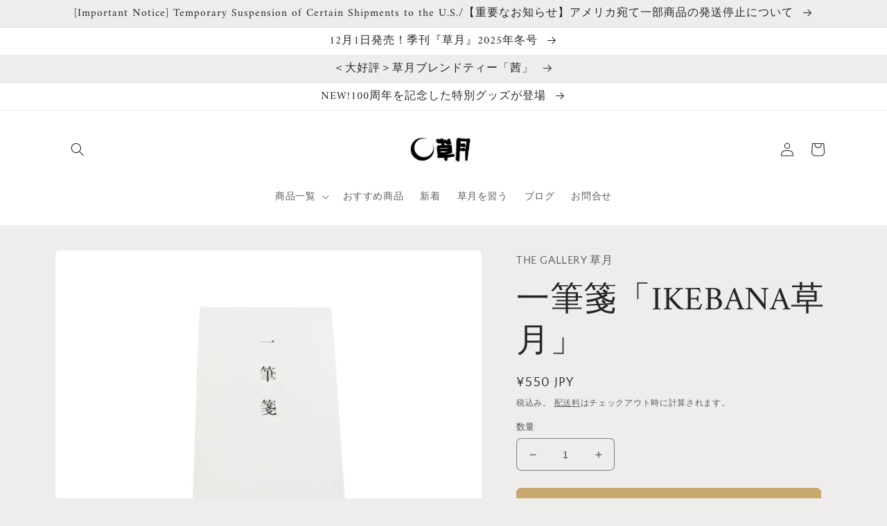

--- FILE ---
content_type: text/html; charset=utf-8
request_url: https://shopsogetsu.com/products/%E4%B8%80%E7%AD%86%E7%AE%8B
body_size: 35290
content:
<!doctype html>
<html class="no-js" lang="ja">
  <head>
    <meta charset="utf-8">
    <meta http-equiv="X-UA-Compatible" content="IE=edge">
    <meta name="viewport" content="width=device-width,initial-scale=1">
    <meta name="theme-color" content="">
    <link rel="canonical" href="https://shopsogetsu.com/products/%e4%b8%80%e7%ad%86%e7%ae%8b">
    <link rel="preconnect" href="https://cdn.shopify.com" crossorigin><link rel="icon" type="image/png" href="//shopsogetsu.com/cdn/shop/files/c680540848818f40846cb3d89df7a273.png?crop=center&height=32&v=1666944968&width=32"><link rel="preconnect" href="https://fonts.shopifycdn.com" crossorigin><title>
      一筆箋「IKEBANA草月」
 &ndash; THE GALLERY 草月</title>

    
      <meta name="description" content="「草月」の流章である月と、勅使河原蒼風の「草月」の書を組み合わせた一筆箋の英語版。ロゴマークは橙色を基調としています。「草月流いけばな」をアピールしたいメッセージに、ぜひご利用ください。 サイズ：8×19cm 枚数：40枚綴り  ">
    

    

<meta property="og:site_name" content="THE GALLERY 草月">
<meta property="og:url" content="https://shopsogetsu.com/products/%e4%b8%80%e7%ad%86%e7%ae%8b">
<meta property="og:title" content="一筆箋「IKEBANA草月」">
<meta property="og:type" content="product">
<meta property="og:description" content="「草月」の流章である月と、勅使河原蒼風の「草月」の書を組み合わせた一筆箋の英語版。ロゴマークは橙色を基調としています。「草月流いけばな」をアピールしたいメッセージに、ぜひご利用ください。 サイズ：8×19cm 枚数：40枚綴り  "><meta property="og:image" content="http://shopsogetsu.com/cdn/shop/products/18118f77dc573a6a85cde6f2e14ff456.jpg?v=1672195913">
  <meta property="og:image:secure_url" content="https://shopsogetsu.com/cdn/shop/products/18118f77dc573a6a85cde6f2e14ff456.jpg?v=1672195913">
  <meta property="og:image:width" content="1067">
  <meta property="og:image:height" content="1067"><meta property="og:price:amount" content="550.00">
  <meta property="og:price:currency" content="JPY"><meta name="twitter:site" content="@Ikebana_sogetsu"><meta name="twitter:card" content="summary_large_image">
<meta name="twitter:title" content="一筆箋「IKEBANA草月」">
<meta name="twitter:description" content="「草月」の流章である月と、勅使河原蒼風の「草月」の書を組み合わせた一筆箋の英語版。ロゴマークは橙色を基調としています。「草月流いけばな」をアピールしたいメッセージに、ぜひご利用ください。 サイズ：8×19cm 枚数：40枚綴り  ">


    <script src="//shopsogetsu.com/cdn/shop/t/2/assets/global.js?v=24850326154503943211661843921" defer="defer"></script>
    <script>window.performance && window.performance.mark && window.performance.mark('shopify.content_for_header.start');</script><meta name="facebook-domain-verification" content="br1ff6rtfncfa6xm8k83qth4r31ng6">
<meta id="shopify-digital-wallet" name="shopify-digital-wallet" content="/62021632166/digital_wallets/dialog">
<meta name="shopify-checkout-api-token" content="2c9b30ad9f7c34296cfe816ba58ad662">
<link rel="alternate" hreflang="x-default" href="https://shopsogetsu.com/products/%E4%B8%80%E7%AD%86%E7%AE%8B">
<link rel="alternate" hreflang="ja" href="https://shopsogetsu.com/products/%E4%B8%80%E7%AD%86%E7%AE%8B">
<link rel="alternate" hreflang="en" href="https://shopsogetsu.com/en/products/%E4%B8%80%E7%AD%86%E7%AE%8B">
<link rel="alternate" hreflang="zh-Hans" href="https://shopsogetsu.com/zh/products/%E4%B8%80%E7%AD%86%E7%AE%8B">
<link rel="alternate" hreflang="zh-Hans-AC" href="https://shopsogetsu.com/zh/products/%E4%B8%80%E7%AD%86%E7%AE%8B">
<link rel="alternate" hreflang="zh-Hans-AD" href="https://shopsogetsu.com/zh/products/%E4%B8%80%E7%AD%86%E7%AE%8B">
<link rel="alternate" hreflang="zh-Hans-AE" href="https://shopsogetsu.com/zh/products/%E4%B8%80%E7%AD%86%E7%AE%8B">
<link rel="alternate" hreflang="zh-Hans-AF" href="https://shopsogetsu.com/zh/products/%E4%B8%80%E7%AD%86%E7%AE%8B">
<link rel="alternate" hreflang="zh-Hans-AG" href="https://shopsogetsu.com/zh/products/%E4%B8%80%E7%AD%86%E7%AE%8B">
<link rel="alternate" hreflang="zh-Hans-AI" href="https://shopsogetsu.com/zh/products/%E4%B8%80%E7%AD%86%E7%AE%8B">
<link rel="alternate" hreflang="zh-Hans-AL" href="https://shopsogetsu.com/zh/products/%E4%B8%80%E7%AD%86%E7%AE%8B">
<link rel="alternate" hreflang="zh-Hans-AM" href="https://shopsogetsu.com/zh/products/%E4%B8%80%E7%AD%86%E7%AE%8B">
<link rel="alternate" hreflang="zh-Hans-AO" href="https://shopsogetsu.com/zh/products/%E4%B8%80%E7%AD%86%E7%AE%8B">
<link rel="alternate" hreflang="zh-Hans-AR" href="https://shopsogetsu.com/zh/products/%E4%B8%80%E7%AD%86%E7%AE%8B">
<link rel="alternate" hreflang="zh-Hans-AT" href="https://shopsogetsu.com/zh/products/%E4%B8%80%E7%AD%86%E7%AE%8B">
<link rel="alternate" hreflang="zh-Hans-AU" href="https://shopsogetsu.com/zh/products/%E4%B8%80%E7%AD%86%E7%AE%8B">
<link rel="alternate" hreflang="zh-Hans-AW" href="https://shopsogetsu.com/zh/products/%E4%B8%80%E7%AD%86%E7%AE%8B">
<link rel="alternate" hreflang="zh-Hans-AX" href="https://shopsogetsu.com/zh/products/%E4%B8%80%E7%AD%86%E7%AE%8B">
<link rel="alternate" hreflang="zh-Hans-AZ" href="https://shopsogetsu.com/zh/products/%E4%B8%80%E7%AD%86%E7%AE%8B">
<link rel="alternate" hreflang="zh-Hans-BA" href="https://shopsogetsu.com/zh/products/%E4%B8%80%E7%AD%86%E7%AE%8B">
<link rel="alternate" hreflang="zh-Hans-BB" href="https://shopsogetsu.com/zh/products/%E4%B8%80%E7%AD%86%E7%AE%8B">
<link rel="alternate" hreflang="zh-Hans-BD" href="https://shopsogetsu.com/zh/products/%E4%B8%80%E7%AD%86%E7%AE%8B">
<link rel="alternate" hreflang="zh-Hans-BE" href="https://shopsogetsu.com/zh/products/%E4%B8%80%E7%AD%86%E7%AE%8B">
<link rel="alternate" hreflang="zh-Hans-BF" href="https://shopsogetsu.com/zh/products/%E4%B8%80%E7%AD%86%E7%AE%8B">
<link rel="alternate" hreflang="zh-Hans-BG" href="https://shopsogetsu.com/zh/products/%E4%B8%80%E7%AD%86%E7%AE%8B">
<link rel="alternate" hreflang="zh-Hans-BH" href="https://shopsogetsu.com/zh/products/%E4%B8%80%E7%AD%86%E7%AE%8B">
<link rel="alternate" hreflang="zh-Hans-BI" href="https://shopsogetsu.com/zh/products/%E4%B8%80%E7%AD%86%E7%AE%8B">
<link rel="alternate" hreflang="zh-Hans-BJ" href="https://shopsogetsu.com/zh/products/%E4%B8%80%E7%AD%86%E7%AE%8B">
<link rel="alternate" hreflang="zh-Hans-BL" href="https://shopsogetsu.com/zh/products/%E4%B8%80%E7%AD%86%E7%AE%8B">
<link rel="alternate" hreflang="zh-Hans-BM" href="https://shopsogetsu.com/zh/products/%E4%B8%80%E7%AD%86%E7%AE%8B">
<link rel="alternate" hreflang="zh-Hans-BN" href="https://shopsogetsu.com/zh/products/%E4%B8%80%E7%AD%86%E7%AE%8B">
<link rel="alternate" hreflang="zh-Hans-BO" href="https://shopsogetsu.com/zh/products/%E4%B8%80%E7%AD%86%E7%AE%8B">
<link rel="alternate" hreflang="zh-Hans-BQ" href="https://shopsogetsu.com/zh/products/%E4%B8%80%E7%AD%86%E7%AE%8B">
<link rel="alternate" hreflang="zh-Hans-BR" href="https://shopsogetsu.com/zh/products/%E4%B8%80%E7%AD%86%E7%AE%8B">
<link rel="alternate" hreflang="zh-Hans-BS" href="https://shopsogetsu.com/zh/products/%E4%B8%80%E7%AD%86%E7%AE%8B">
<link rel="alternate" hreflang="zh-Hans-BT" href="https://shopsogetsu.com/zh/products/%E4%B8%80%E7%AD%86%E7%AE%8B">
<link rel="alternate" hreflang="zh-Hans-BW" href="https://shopsogetsu.com/zh/products/%E4%B8%80%E7%AD%86%E7%AE%8B">
<link rel="alternate" hreflang="zh-Hans-BY" href="https://shopsogetsu.com/zh/products/%E4%B8%80%E7%AD%86%E7%AE%8B">
<link rel="alternate" hreflang="zh-Hans-BZ" href="https://shopsogetsu.com/zh/products/%E4%B8%80%E7%AD%86%E7%AE%8B">
<link rel="alternate" hreflang="zh-Hans-CA" href="https://shopsogetsu.com/zh/products/%E4%B8%80%E7%AD%86%E7%AE%8B">
<link rel="alternate" hreflang="zh-Hans-CC" href="https://shopsogetsu.com/zh/products/%E4%B8%80%E7%AD%86%E7%AE%8B">
<link rel="alternate" hreflang="zh-Hans-CD" href="https://shopsogetsu.com/zh/products/%E4%B8%80%E7%AD%86%E7%AE%8B">
<link rel="alternate" hreflang="zh-Hans-CF" href="https://shopsogetsu.com/zh/products/%E4%B8%80%E7%AD%86%E7%AE%8B">
<link rel="alternate" hreflang="zh-Hans-CG" href="https://shopsogetsu.com/zh/products/%E4%B8%80%E7%AD%86%E7%AE%8B">
<link rel="alternate" hreflang="zh-Hans-CH" href="https://shopsogetsu.com/zh/products/%E4%B8%80%E7%AD%86%E7%AE%8B">
<link rel="alternate" hreflang="zh-Hans-CI" href="https://shopsogetsu.com/zh/products/%E4%B8%80%E7%AD%86%E7%AE%8B">
<link rel="alternate" hreflang="zh-Hans-CK" href="https://shopsogetsu.com/zh/products/%E4%B8%80%E7%AD%86%E7%AE%8B">
<link rel="alternate" hreflang="zh-Hans-CL" href="https://shopsogetsu.com/zh/products/%E4%B8%80%E7%AD%86%E7%AE%8B">
<link rel="alternate" hreflang="zh-Hans-CM" href="https://shopsogetsu.com/zh/products/%E4%B8%80%E7%AD%86%E7%AE%8B">
<link rel="alternate" hreflang="zh-Hans-CN" href="https://shopsogetsu.com/zh/products/%E4%B8%80%E7%AD%86%E7%AE%8B">
<link rel="alternate" hreflang="zh-Hans-CO" href="https://shopsogetsu.com/zh/products/%E4%B8%80%E7%AD%86%E7%AE%8B">
<link rel="alternate" hreflang="zh-Hans-CR" href="https://shopsogetsu.com/zh/products/%E4%B8%80%E7%AD%86%E7%AE%8B">
<link rel="alternate" hreflang="zh-Hans-CV" href="https://shopsogetsu.com/zh/products/%E4%B8%80%E7%AD%86%E7%AE%8B">
<link rel="alternate" hreflang="zh-Hans-CW" href="https://shopsogetsu.com/zh/products/%E4%B8%80%E7%AD%86%E7%AE%8B">
<link rel="alternate" hreflang="zh-Hans-CX" href="https://shopsogetsu.com/zh/products/%E4%B8%80%E7%AD%86%E7%AE%8B">
<link rel="alternate" hreflang="zh-Hans-CY" href="https://shopsogetsu.com/zh/products/%E4%B8%80%E7%AD%86%E7%AE%8B">
<link rel="alternate" hreflang="zh-Hans-CZ" href="https://shopsogetsu.com/zh/products/%E4%B8%80%E7%AD%86%E7%AE%8B">
<link rel="alternate" hreflang="zh-Hans-DE" href="https://shopsogetsu.com/zh/products/%E4%B8%80%E7%AD%86%E7%AE%8B">
<link rel="alternate" hreflang="zh-Hans-DJ" href="https://shopsogetsu.com/zh/products/%E4%B8%80%E7%AD%86%E7%AE%8B">
<link rel="alternate" hreflang="zh-Hans-DK" href="https://shopsogetsu.com/zh/products/%E4%B8%80%E7%AD%86%E7%AE%8B">
<link rel="alternate" hreflang="zh-Hans-DM" href="https://shopsogetsu.com/zh/products/%E4%B8%80%E7%AD%86%E7%AE%8B">
<link rel="alternate" hreflang="zh-Hans-DO" href="https://shopsogetsu.com/zh/products/%E4%B8%80%E7%AD%86%E7%AE%8B">
<link rel="alternate" hreflang="zh-Hans-DZ" href="https://shopsogetsu.com/zh/products/%E4%B8%80%E7%AD%86%E7%AE%8B">
<link rel="alternate" hreflang="zh-Hans-EC" href="https://shopsogetsu.com/zh/products/%E4%B8%80%E7%AD%86%E7%AE%8B">
<link rel="alternate" hreflang="zh-Hans-EE" href="https://shopsogetsu.com/zh/products/%E4%B8%80%E7%AD%86%E7%AE%8B">
<link rel="alternate" hreflang="zh-Hans-EG" href="https://shopsogetsu.com/zh/products/%E4%B8%80%E7%AD%86%E7%AE%8B">
<link rel="alternate" hreflang="zh-Hans-EH" href="https://shopsogetsu.com/zh/products/%E4%B8%80%E7%AD%86%E7%AE%8B">
<link rel="alternate" hreflang="zh-Hans-ER" href="https://shopsogetsu.com/zh/products/%E4%B8%80%E7%AD%86%E7%AE%8B">
<link rel="alternate" hreflang="zh-Hans-ES" href="https://shopsogetsu.com/zh/products/%E4%B8%80%E7%AD%86%E7%AE%8B">
<link rel="alternate" hreflang="zh-Hans-ET" href="https://shopsogetsu.com/zh/products/%E4%B8%80%E7%AD%86%E7%AE%8B">
<link rel="alternate" hreflang="zh-Hans-FI" href="https://shopsogetsu.com/zh/products/%E4%B8%80%E7%AD%86%E7%AE%8B">
<link rel="alternate" hreflang="zh-Hans-FJ" href="https://shopsogetsu.com/zh/products/%E4%B8%80%E7%AD%86%E7%AE%8B">
<link rel="alternate" hreflang="zh-Hans-FK" href="https://shopsogetsu.com/zh/products/%E4%B8%80%E7%AD%86%E7%AE%8B">
<link rel="alternate" hreflang="zh-Hans-FO" href="https://shopsogetsu.com/zh/products/%E4%B8%80%E7%AD%86%E7%AE%8B">
<link rel="alternate" hreflang="zh-Hans-FR" href="https://shopsogetsu.com/zh/products/%E4%B8%80%E7%AD%86%E7%AE%8B">
<link rel="alternate" hreflang="zh-Hans-GA" href="https://shopsogetsu.com/zh/products/%E4%B8%80%E7%AD%86%E7%AE%8B">
<link rel="alternate" hreflang="zh-Hans-GB" href="https://shopsogetsu.com/zh/products/%E4%B8%80%E7%AD%86%E7%AE%8B">
<link rel="alternate" hreflang="zh-Hans-GD" href="https://shopsogetsu.com/zh/products/%E4%B8%80%E7%AD%86%E7%AE%8B">
<link rel="alternate" hreflang="zh-Hans-GE" href="https://shopsogetsu.com/zh/products/%E4%B8%80%E7%AD%86%E7%AE%8B">
<link rel="alternate" hreflang="zh-Hans-GF" href="https://shopsogetsu.com/zh/products/%E4%B8%80%E7%AD%86%E7%AE%8B">
<link rel="alternate" hreflang="zh-Hans-GG" href="https://shopsogetsu.com/zh/products/%E4%B8%80%E7%AD%86%E7%AE%8B">
<link rel="alternate" hreflang="zh-Hans-GH" href="https://shopsogetsu.com/zh/products/%E4%B8%80%E7%AD%86%E7%AE%8B">
<link rel="alternate" hreflang="zh-Hans-GI" href="https://shopsogetsu.com/zh/products/%E4%B8%80%E7%AD%86%E7%AE%8B">
<link rel="alternate" hreflang="zh-Hans-GL" href="https://shopsogetsu.com/zh/products/%E4%B8%80%E7%AD%86%E7%AE%8B">
<link rel="alternate" hreflang="zh-Hans-GM" href="https://shopsogetsu.com/zh/products/%E4%B8%80%E7%AD%86%E7%AE%8B">
<link rel="alternate" hreflang="zh-Hans-GN" href="https://shopsogetsu.com/zh/products/%E4%B8%80%E7%AD%86%E7%AE%8B">
<link rel="alternate" hreflang="zh-Hans-GP" href="https://shopsogetsu.com/zh/products/%E4%B8%80%E7%AD%86%E7%AE%8B">
<link rel="alternate" hreflang="zh-Hans-GQ" href="https://shopsogetsu.com/zh/products/%E4%B8%80%E7%AD%86%E7%AE%8B">
<link rel="alternate" hreflang="zh-Hans-GR" href="https://shopsogetsu.com/zh/products/%E4%B8%80%E7%AD%86%E7%AE%8B">
<link rel="alternate" hreflang="zh-Hans-GS" href="https://shopsogetsu.com/zh/products/%E4%B8%80%E7%AD%86%E7%AE%8B">
<link rel="alternate" hreflang="zh-Hans-GT" href="https://shopsogetsu.com/zh/products/%E4%B8%80%E7%AD%86%E7%AE%8B">
<link rel="alternate" hreflang="zh-Hans-GW" href="https://shopsogetsu.com/zh/products/%E4%B8%80%E7%AD%86%E7%AE%8B">
<link rel="alternate" hreflang="zh-Hans-GY" href="https://shopsogetsu.com/zh/products/%E4%B8%80%E7%AD%86%E7%AE%8B">
<link rel="alternate" hreflang="zh-Hans-HK" href="https://shopsogetsu.com/zh/products/%E4%B8%80%E7%AD%86%E7%AE%8B">
<link rel="alternate" hreflang="zh-Hans-HN" href="https://shopsogetsu.com/zh/products/%E4%B8%80%E7%AD%86%E7%AE%8B">
<link rel="alternate" hreflang="zh-Hans-HR" href="https://shopsogetsu.com/zh/products/%E4%B8%80%E7%AD%86%E7%AE%8B">
<link rel="alternate" hreflang="zh-Hans-HT" href="https://shopsogetsu.com/zh/products/%E4%B8%80%E7%AD%86%E7%AE%8B">
<link rel="alternate" hreflang="zh-Hans-HU" href="https://shopsogetsu.com/zh/products/%E4%B8%80%E7%AD%86%E7%AE%8B">
<link rel="alternate" hreflang="zh-Hans-ID" href="https://shopsogetsu.com/zh/products/%E4%B8%80%E7%AD%86%E7%AE%8B">
<link rel="alternate" hreflang="zh-Hans-IE" href="https://shopsogetsu.com/zh/products/%E4%B8%80%E7%AD%86%E7%AE%8B">
<link rel="alternate" hreflang="zh-Hans-IL" href="https://shopsogetsu.com/zh/products/%E4%B8%80%E7%AD%86%E7%AE%8B">
<link rel="alternate" hreflang="zh-Hans-IM" href="https://shopsogetsu.com/zh/products/%E4%B8%80%E7%AD%86%E7%AE%8B">
<link rel="alternate" hreflang="zh-Hans-IN" href="https://shopsogetsu.com/zh/products/%E4%B8%80%E7%AD%86%E7%AE%8B">
<link rel="alternate" hreflang="zh-Hans-IO" href="https://shopsogetsu.com/zh/products/%E4%B8%80%E7%AD%86%E7%AE%8B">
<link rel="alternate" hreflang="zh-Hans-IQ" href="https://shopsogetsu.com/zh/products/%E4%B8%80%E7%AD%86%E7%AE%8B">
<link rel="alternate" hreflang="zh-Hans-IS" href="https://shopsogetsu.com/zh/products/%E4%B8%80%E7%AD%86%E7%AE%8B">
<link rel="alternate" hreflang="zh-Hans-IT" href="https://shopsogetsu.com/zh/products/%E4%B8%80%E7%AD%86%E7%AE%8B">
<link rel="alternate" hreflang="zh-Hans-JE" href="https://shopsogetsu.com/zh/products/%E4%B8%80%E7%AD%86%E7%AE%8B">
<link rel="alternate" hreflang="zh-Hans-JM" href="https://shopsogetsu.com/zh/products/%E4%B8%80%E7%AD%86%E7%AE%8B">
<link rel="alternate" hreflang="zh-Hans-JO" href="https://shopsogetsu.com/zh/products/%E4%B8%80%E7%AD%86%E7%AE%8B">
<link rel="alternate" hreflang="zh-Hans-JP" href="https://shopsogetsu.com/zh/products/%E4%B8%80%E7%AD%86%E7%AE%8B">
<link rel="alternate" hreflang="zh-Hans-KE" href="https://shopsogetsu.com/zh/products/%E4%B8%80%E7%AD%86%E7%AE%8B">
<link rel="alternate" hreflang="zh-Hans-KG" href="https://shopsogetsu.com/zh/products/%E4%B8%80%E7%AD%86%E7%AE%8B">
<link rel="alternate" hreflang="zh-Hans-KH" href="https://shopsogetsu.com/zh/products/%E4%B8%80%E7%AD%86%E7%AE%8B">
<link rel="alternate" hreflang="zh-Hans-KI" href="https://shopsogetsu.com/zh/products/%E4%B8%80%E7%AD%86%E7%AE%8B">
<link rel="alternate" hreflang="zh-Hans-KM" href="https://shopsogetsu.com/zh/products/%E4%B8%80%E7%AD%86%E7%AE%8B">
<link rel="alternate" hreflang="zh-Hans-KN" href="https://shopsogetsu.com/zh/products/%E4%B8%80%E7%AD%86%E7%AE%8B">
<link rel="alternate" hreflang="zh-Hans-KR" href="https://shopsogetsu.com/zh/products/%E4%B8%80%E7%AD%86%E7%AE%8B">
<link rel="alternate" hreflang="zh-Hans-KW" href="https://shopsogetsu.com/zh/products/%E4%B8%80%E7%AD%86%E7%AE%8B">
<link rel="alternate" hreflang="zh-Hans-KY" href="https://shopsogetsu.com/zh/products/%E4%B8%80%E7%AD%86%E7%AE%8B">
<link rel="alternate" hreflang="zh-Hans-KZ" href="https://shopsogetsu.com/zh/products/%E4%B8%80%E7%AD%86%E7%AE%8B">
<link rel="alternate" hreflang="zh-Hans-LA" href="https://shopsogetsu.com/zh/products/%E4%B8%80%E7%AD%86%E7%AE%8B">
<link rel="alternate" hreflang="zh-Hans-LB" href="https://shopsogetsu.com/zh/products/%E4%B8%80%E7%AD%86%E7%AE%8B">
<link rel="alternate" hreflang="zh-Hans-LC" href="https://shopsogetsu.com/zh/products/%E4%B8%80%E7%AD%86%E7%AE%8B">
<link rel="alternate" hreflang="zh-Hans-LI" href="https://shopsogetsu.com/zh/products/%E4%B8%80%E7%AD%86%E7%AE%8B">
<link rel="alternate" hreflang="zh-Hans-LK" href="https://shopsogetsu.com/zh/products/%E4%B8%80%E7%AD%86%E7%AE%8B">
<link rel="alternate" hreflang="zh-Hans-LR" href="https://shopsogetsu.com/zh/products/%E4%B8%80%E7%AD%86%E7%AE%8B">
<link rel="alternate" hreflang="zh-Hans-LS" href="https://shopsogetsu.com/zh/products/%E4%B8%80%E7%AD%86%E7%AE%8B">
<link rel="alternate" hreflang="zh-Hans-LT" href="https://shopsogetsu.com/zh/products/%E4%B8%80%E7%AD%86%E7%AE%8B">
<link rel="alternate" hreflang="zh-Hans-LU" href="https://shopsogetsu.com/zh/products/%E4%B8%80%E7%AD%86%E7%AE%8B">
<link rel="alternate" hreflang="zh-Hans-LV" href="https://shopsogetsu.com/zh/products/%E4%B8%80%E7%AD%86%E7%AE%8B">
<link rel="alternate" hreflang="zh-Hans-LY" href="https://shopsogetsu.com/zh/products/%E4%B8%80%E7%AD%86%E7%AE%8B">
<link rel="alternate" hreflang="zh-Hans-MA" href="https://shopsogetsu.com/zh/products/%E4%B8%80%E7%AD%86%E7%AE%8B">
<link rel="alternate" hreflang="zh-Hans-MC" href="https://shopsogetsu.com/zh/products/%E4%B8%80%E7%AD%86%E7%AE%8B">
<link rel="alternate" hreflang="zh-Hans-MD" href="https://shopsogetsu.com/zh/products/%E4%B8%80%E7%AD%86%E7%AE%8B">
<link rel="alternate" hreflang="zh-Hans-ME" href="https://shopsogetsu.com/zh/products/%E4%B8%80%E7%AD%86%E7%AE%8B">
<link rel="alternate" hreflang="zh-Hans-MF" href="https://shopsogetsu.com/zh/products/%E4%B8%80%E7%AD%86%E7%AE%8B">
<link rel="alternate" hreflang="zh-Hans-MG" href="https://shopsogetsu.com/zh/products/%E4%B8%80%E7%AD%86%E7%AE%8B">
<link rel="alternate" hreflang="zh-Hans-MK" href="https://shopsogetsu.com/zh/products/%E4%B8%80%E7%AD%86%E7%AE%8B">
<link rel="alternate" hreflang="zh-Hans-ML" href="https://shopsogetsu.com/zh/products/%E4%B8%80%E7%AD%86%E7%AE%8B">
<link rel="alternate" hreflang="zh-Hans-MM" href="https://shopsogetsu.com/zh/products/%E4%B8%80%E7%AD%86%E7%AE%8B">
<link rel="alternate" hreflang="zh-Hans-MN" href="https://shopsogetsu.com/zh/products/%E4%B8%80%E7%AD%86%E7%AE%8B">
<link rel="alternate" hreflang="zh-Hans-MO" href="https://shopsogetsu.com/zh/products/%E4%B8%80%E7%AD%86%E7%AE%8B">
<link rel="alternate" hreflang="zh-Hans-MQ" href="https://shopsogetsu.com/zh/products/%E4%B8%80%E7%AD%86%E7%AE%8B">
<link rel="alternate" hreflang="zh-Hans-MR" href="https://shopsogetsu.com/zh/products/%E4%B8%80%E7%AD%86%E7%AE%8B">
<link rel="alternate" hreflang="zh-Hans-MS" href="https://shopsogetsu.com/zh/products/%E4%B8%80%E7%AD%86%E7%AE%8B">
<link rel="alternate" hreflang="zh-Hans-MT" href="https://shopsogetsu.com/zh/products/%E4%B8%80%E7%AD%86%E7%AE%8B">
<link rel="alternate" hreflang="zh-Hans-MU" href="https://shopsogetsu.com/zh/products/%E4%B8%80%E7%AD%86%E7%AE%8B">
<link rel="alternate" hreflang="zh-Hans-MV" href="https://shopsogetsu.com/zh/products/%E4%B8%80%E7%AD%86%E7%AE%8B">
<link rel="alternate" hreflang="zh-Hans-MW" href="https://shopsogetsu.com/zh/products/%E4%B8%80%E7%AD%86%E7%AE%8B">
<link rel="alternate" hreflang="zh-Hans-MX" href="https://shopsogetsu.com/zh/products/%E4%B8%80%E7%AD%86%E7%AE%8B">
<link rel="alternate" hreflang="zh-Hans-MY" href="https://shopsogetsu.com/zh/products/%E4%B8%80%E7%AD%86%E7%AE%8B">
<link rel="alternate" hreflang="zh-Hans-MZ" href="https://shopsogetsu.com/zh/products/%E4%B8%80%E7%AD%86%E7%AE%8B">
<link rel="alternate" hreflang="zh-Hans-NA" href="https://shopsogetsu.com/zh/products/%E4%B8%80%E7%AD%86%E7%AE%8B">
<link rel="alternate" hreflang="zh-Hans-NC" href="https://shopsogetsu.com/zh/products/%E4%B8%80%E7%AD%86%E7%AE%8B">
<link rel="alternate" hreflang="zh-Hans-NE" href="https://shopsogetsu.com/zh/products/%E4%B8%80%E7%AD%86%E7%AE%8B">
<link rel="alternate" hreflang="zh-Hans-NF" href="https://shopsogetsu.com/zh/products/%E4%B8%80%E7%AD%86%E7%AE%8B">
<link rel="alternate" hreflang="zh-Hans-NG" href="https://shopsogetsu.com/zh/products/%E4%B8%80%E7%AD%86%E7%AE%8B">
<link rel="alternate" hreflang="zh-Hans-NI" href="https://shopsogetsu.com/zh/products/%E4%B8%80%E7%AD%86%E7%AE%8B">
<link rel="alternate" hreflang="zh-Hans-NL" href="https://shopsogetsu.com/zh/products/%E4%B8%80%E7%AD%86%E7%AE%8B">
<link rel="alternate" hreflang="zh-Hans-NO" href="https://shopsogetsu.com/zh/products/%E4%B8%80%E7%AD%86%E7%AE%8B">
<link rel="alternate" hreflang="zh-Hans-NP" href="https://shopsogetsu.com/zh/products/%E4%B8%80%E7%AD%86%E7%AE%8B">
<link rel="alternate" hreflang="zh-Hans-NR" href="https://shopsogetsu.com/zh/products/%E4%B8%80%E7%AD%86%E7%AE%8B">
<link rel="alternate" hreflang="zh-Hans-NU" href="https://shopsogetsu.com/zh/products/%E4%B8%80%E7%AD%86%E7%AE%8B">
<link rel="alternate" hreflang="zh-Hans-NZ" href="https://shopsogetsu.com/zh/products/%E4%B8%80%E7%AD%86%E7%AE%8B">
<link rel="alternate" hreflang="zh-Hans-OM" href="https://shopsogetsu.com/zh/products/%E4%B8%80%E7%AD%86%E7%AE%8B">
<link rel="alternate" hreflang="zh-Hans-PA" href="https://shopsogetsu.com/zh/products/%E4%B8%80%E7%AD%86%E7%AE%8B">
<link rel="alternate" hreflang="zh-Hans-PE" href="https://shopsogetsu.com/zh/products/%E4%B8%80%E7%AD%86%E7%AE%8B">
<link rel="alternate" hreflang="zh-Hans-PF" href="https://shopsogetsu.com/zh/products/%E4%B8%80%E7%AD%86%E7%AE%8B">
<link rel="alternate" hreflang="zh-Hans-PG" href="https://shopsogetsu.com/zh/products/%E4%B8%80%E7%AD%86%E7%AE%8B">
<link rel="alternate" hreflang="zh-Hans-PH" href="https://shopsogetsu.com/zh/products/%E4%B8%80%E7%AD%86%E7%AE%8B">
<link rel="alternate" hreflang="zh-Hans-PK" href="https://shopsogetsu.com/zh/products/%E4%B8%80%E7%AD%86%E7%AE%8B">
<link rel="alternate" hreflang="zh-Hans-PL" href="https://shopsogetsu.com/zh/products/%E4%B8%80%E7%AD%86%E7%AE%8B">
<link rel="alternate" hreflang="zh-Hans-PM" href="https://shopsogetsu.com/zh/products/%E4%B8%80%E7%AD%86%E7%AE%8B">
<link rel="alternate" hreflang="zh-Hans-PN" href="https://shopsogetsu.com/zh/products/%E4%B8%80%E7%AD%86%E7%AE%8B">
<link rel="alternate" hreflang="zh-Hans-PS" href="https://shopsogetsu.com/zh/products/%E4%B8%80%E7%AD%86%E7%AE%8B">
<link rel="alternate" hreflang="zh-Hans-PT" href="https://shopsogetsu.com/zh/products/%E4%B8%80%E7%AD%86%E7%AE%8B">
<link rel="alternate" hreflang="zh-Hans-PY" href="https://shopsogetsu.com/zh/products/%E4%B8%80%E7%AD%86%E7%AE%8B">
<link rel="alternate" hreflang="zh-Hans-QA" href="https://shopsogetsu.com/zh/products/%E4%B8%80%E7%AD%86%E7%AE%8B">
<link rel="alternate" hreflang="zh-Hans-RE" href="https://shopsogetsu.com/zh/products/%E4%B8%80%E7%AD%86%E7%AE%8B">
<link rel="alternate" hreflang="zh-Hans-RO" href="https://shopsogetsu.com/zh/products/%E4%B8%80%E7%AD%86%E7%AE%8B">
<link rel="alternate" hreflang="zh-Hans-RS" href="https://shopsogetsu.com/zh/products/%E4%B8%80%E7%AD%86%E7%AE%8B">
<link rel="alternate" hreflang="zh-Hans-RU" href="https://shopsogetsu.com/zh/products/%E4%B8%80%E7%AD%86%E7%AE%8B">
<link rel="alternate" hreflang="zh-Hans-RW" href="https://shopsogetsu.com/zh/products/%E4%B8%80%E7%AD%86%E7%AE%8B">
<link rel="alternate" hreflang="zh-Hans-SA" href="https://shopsogetsu.com/zh/products/%E4%B8%80%E7%AD%86%E7%AE%8B">
<link rel="alternate" hreflang="zh-Hans-SB" href="https://shopsogetsu.com/zh/products/%E4%B8%80%E7%AD%86%E7%AE%8B">
<link rel="alternate" hreflang="zh-Hans-SC" href="https://shopsogetsu.com/zh/products/%E4%B8%80%E7%AD%86%E7%AE%8B">
<link rel="alternate" hreflang="zh-Hans-SD" href="https://shopsogetsu.com/zh/products/%E4%B8%80%E7%AD%86%E7%AE%8B">
<link rel="alternate" hreflang="zh-Hans-SE" href="https://shopsogetsu.com/zh/products/%E4%B8%80%E7%AD%86%E7%AE%8B">
<link rel="alternate" hreflang="zh-Hans-SG" href="https://shopsogetsu.com/zh/products/%E4%B8%80%E7%AD%86%E7%AE%8B">
<link rel="alternate" hreflang="zh-Hans-SH" href="https://shopsogetsu.com/zh/products/%E4%B8%80%E7%AD%86%E7%AE%8B">
<link rel="alternate" hreflang="zh-Hans-SI" href="https://shopsogetsu.com/zh/products/%E4%B8%80%E7%AD%86%E7%AE%8B">
<link rel="alternate" hreflang="zh-Hans-SJ" href="https://shopsogetsu.com/zh/products/%E4%B8%80%E7%AD%86%E7%AE%8B">
<link rel="alternate" hreflang="zh-Hans-SK" href="https://shopsogetsu.com/zh/products/%E4%B8%80%E7%AD%86%E7%AE%8B">
<link rel="alternate" hreflang="zh-Hans-SL" href="https://shopsogetsu.com/zh/products/%E4%B8%80%E7%AD%86%E7%AE%8B">
<link rel="alternate" hreflang="zh-Hans-SM" href="https://shopsogetsu.com/zh/products/%E4%B8%80%E7%AD%86%E7%AE%8B">
<link rel="alternate" hreflang="zh-Hans-SN" href="https://shopsogetsu.com/zh/products/%E4%B8%80%E7%AD%86%E7%AE%8B">
<link rel="alternate" hreflang="zh-Hans-SO" href="https://shopsogetsu.com/zh/products/%E4%B8%80%E7%AD%86%E7%AE%8B">
<link rel="alternate" hreflang="zh-Hans-SR" href="https://shopsogetsu.com/zh/products/%E4%B8%80%E7%AD%86%E7%AE%8B">
<link rel="alternate" hreflang="zh-Hans-SS" href="https://shopsogetsu.com/zh/products/%E4%B8%80%E7%AD%86%E7%AE%8B">
<link rel="alternate" hreflang="zh-Hans-ST" href="https://shopsogetsu.com/zh/products/%E4%B8%80%E7%AD%86%E7%AE%8B">
<link rel="alternate" hreflang="zh-Hans-SV" href="https://shopsogetsu.com/zh/products/%E4%B8%80%E7%AD%86%E7%AE%8B">
<link rel="alternate" hreflang="zh-Hans-SX" href="https://shopsogetsu.com/zh/products/%E4%B8%80%E7%AD%86%E7%AE%8B">
<link rel="alternate" hreflang="zh-Hans-SZ" href="https://shopsogetsu.com/zh/products/%E4%B8%80%E7%AD%86%E7%AE%8B">
<link rel="alternate" hreflang="zh-Hans-TA" href="https://shopsogetsu.com/zh/products/%E4%B8%80%E7%AD%86%E7%AE%8B">
<link rel="alternate" hreflang="zh-Hans-TC" href="https://shopsogetsu.com/zh/products/%E4%B8%80%E7%AD%86%E7%AE%8B">
<link rel="alternate" hreflang="zh-Hans-TD" href="https://shopsogetsu.com/zh/products/%E4%B8%80%E7%AD%86%E7%AE%8B">
<link rel="alternate" hreflang="zh-Hans-TF" href="https://shopsogetsu.com/zh/products/%E4%B8%80%E7%AD%86%E7%AE%8B">
<link rel="alternate" hreflang="zh-Hans-TG" href="https://shopsogetsu.com/zh/products/%E4%B8%80%E7%AD%86%E7%AE%8B">
<link rel="alternate" hreflang="zh-Hans-TH" href="https://shopsogetsu.com/zh/products/%E4%B8%80%E7%AD%86%E7%AE%8B">
<link rel="alternate" hreflang="zh-Hans-TJ" href="https://shopsogetsu.com/zh/products/%E4%B8%80%E7%AD%86%E7%AE%8B">
<link rel="alternate" hreflang="zh-Hans-TK" href="https://shopsogetsu.com/zh/products/%E4%B8%80%E7%AD%86%E7%AE%8B">
<link rel="alternate" hreflang="zh-Hans-TL" href="https://shopsogetsu.com/zh/products/%E4%B8%80%E7%AD%86%E7%AE%8B">
<link rel="alternate" hreflang="zh-Hans-TM" href="https://shopsogetsu.com/zh/products/%E4%B8%80%E7%AD%86%E7%AE%8B">
<link rel="alternate" hreflang="zh-Hans-TN" href="https://shopsogetsu.com/zh/products/%E4%B8%80%E7%AD%86%E7%AE%8B">
<link rel="alternate" hreflang="zh-Hans-TO" href="https://shopsogetsu.com/zh/products/%E4%B8%80%E7%AD%86%E7%AE%8B">
<link rel="alternate" hreflang="zh-Hans-TR" href="https://shopsogetsu.com/zh/products/%E4%B8%80%E7%AD%86%E7%AE%8B">
<link rel="alternate" hreflang="zh-Hans-TT" href="https://shopsogetsu.com/zh/products/%E4%B8%80%E7%AD%86%E7%AE%8B">
<link rel="alternate" hreflang="zh-Hans-TV" href="https://shopsogetsu.com/zh/products/%E4%B8%80%E7%AD%86%E7%AE%8B">
<link rel="alternate" hreflang="zh-Hans-TW" href="https://shopsogetsu.com/zh/products/%E4%B8%80%E7%AD%86%E7%AE%8B">
<link rel="alternate" hreflang="zh-Hans-TZ" href="https://shopsogetsu.com/zh/products/%E4%B8%80%E7%AD%86%E7%AE%8B">
<link rel="alternate" hreflang="zh-Hans-UA" href="https://shopsogetsu.com/zh/products/%E4%B8%80%E7%AD%86%E7%AE%8B">
<link rel="alternate" hreflang="zh-Hans-UG" href="https://shopsogetsu.com/zh/products/%E4%B8%80%E7%AD%86%E7%AE%8B">
<link rel="alternate" hreflang="zh-Hans-UM" href="https://shopsogetsu.com/zh/products/%E4%B8%80%E7%AD%86%E7%AE%8B">
<link rel="alternate" hreflang="zh-Hans-US" href="https://shopsogetsu.com/zh/products/%E4%B8%80%E7%AD%86%E7%AE%8B">
<link rel="alternate" hreflang="zh-Hans-UY" href="https://shopsogetsu.com/zh/products/%E4%B8%80%E7%AD%86%E7%AE%8B">
<link rel="alternate" hreflang="zh-Hans-UZ" href="https://shopsogetsu.com/zh/products/%E4%B8%80%E7%AD%86%E7%AE%8B">
<link rel="alternate" hreflang="zh-Hans-VA" href="https://shopsogetsu.com/zh/products/%E4%B8%80%E7%AD%86%E7%AE%8B">
<link rel="alternate" hreflang="zh-Hans-VC" href="https://shopsogetsu.com/zh/products/%E4%B8%80%E7%AD%86%E7%AE%8B">
<link rel="alternate" hreflang="zh-Hans-VE" href="https://shopsogetsu.com/zh/products/%E4%B8%80%E7%AD%86%E7%AE%8B">
<link rel="alternate" hreflang="zh-Hans-VG" href="https://shopsogetsu.com/zh/products/%E4%B8%80%E7%AD%86%E7%AE%8B">
<link rel="alternate" hreflang="zh-Hans-VN" href="https://shopsogetsu.com/zh/products/%E4%B8%80%E7%AD%86%E7%AE%8B">
<link rel="alternate" hreflang="zh-Hans-VU" href="https://shopsogetsu.com/zh/products/%E4%B8%80%E7%AD%86%E7%AE%8B">
<link rel="alternate" hreflang="zh-Hans-WF" href="https://shopsogetsu.com/zh/products/%E4%B8%80%E7%AD%86%E7%AE%8B">
<link rel="alternate" hreflang="zh-Hans-WS" href="https://shopsogetsu.com/zh/products/%E4%B8%80%E7%AD%86%E7%AE%8B">
<link rel="alternate" hreflang="zh-Hans-XK" href="https://shopsogetsu.com/zh/products/%E4%B8%80%E7%AD%86%E7%AE%8B">
<link rel="alternate" hreflang="zh-Hans-YE" href="https://shopsogetsu.com/zh/products/%E4%B8%80%E7%AD%86%E7%AE%8B">
<link rel="alternate" hreflang="zh-Hans-YT" href="https://shopsogetsu.com/zh/products/%E4%B8%80%E7%AD%86%E7%AE%8B">
<link rel="alternate" hreflang="zh-Hans-ZA" href="https://shopsogetsu.com/zh/products/%E4%B8%80%E7%AD%86%E7%AE%8B">
<link rel="alternate" hreflang="zh-Hans-ZM" href="https://shopsogetsu.com/zh/products/%E4%B8%80%E7%AD%86%E7%AE%8B">
<link rel="alternate" hreflang="zh-Hans-ZW" href="https://shopsogetsu.com/zh/products/%E4%B8%80%E7%AD%86%E7%AE%8B">
<link rel="alternate" type="application/json+oembed" href="https://shopsogetsu.com/products/%e4%b8%80%e7%ad%86%e7%ae%8b.oembed">
<script async="async" src="/checkouts/internal/preloads.js?locale=ja-JP"></script>
<link rel="preconnect" href="https://shop.app" crossorigin="anonymous">
<script async="async" src="https://shop.app/checkouts/internal/preloads.js?locale=ja-JP&shop_id=62021632166" crossorigin="anonymous"></script>
<script id="shopify-features" type="application/json">{"accessToken":"2c9b30ad9f7c34296cfe816ba58ad662","betas":["rich-media-storefront-analytics"],"domain":"shopsogetsu.com","predictiveSearch":false,"shopId":62021632166,"locale":"ja"}</script>
<script>var Shopify = Shopify || {};
Shopify.shop = "xn-p8j4a0hud.myshopify.com";
Shopify.locale = "ja";
Shopify.currency = {"active":"JPY","rate":"1.0"};
Shopify.country = "JP";
Shopify.theme = {"name":"Craft","id":131336372390,"schema_name":"Craft","schema_version":"4.0.1","theme_store_id":1368,"role":"main"};
Shopify.theme.handle = "null";
Shopify.theme.style = {"id":null,"handle":null};
Shopify.cdnHost = "shopsogetsu.com/cdn";
Shopify.routes = Shopify.routes || {};
Shopify.routes.root = "/";</script>
<script type="module">!function(o){(o.Shopify=o.Shopify||{}).modules=!0}(window);</script>
<script>!function(o){function n(){var o=[];function n(){o.push(Array.prototype.slice.apply(arguments))}return n.q=o,n}var t=o.Shopify=o.Shopify||{};t.loadFeatures=n(),t.autoloadFeatures=n()}(window);</script>
<script>
  window.ShopifyPay = window.ShopifyPay || {};
  window.ShopifyPay.apiHost = "shop.app\/pay";
  window.ShopifyPay.redirectState = null;
</script>
<script id="shop-js-analytics" type="application/json">{"pageType":"product"}</script>
<script defer="defer" async type="module" src="//shopsogetsu.com/cdn/shopifycloud/shop-js/modules/v2/client.init-shop-cart-sync_0MstufBG.ja.esm.js"></script>
<script defer="defer" async type="module" src="//shopsogetsu.com/cdn/shopifycloud/shop-js/modules/v2/chunk.common_jll-23Z1.esm.js"></script>
<script defer="defer" async type="module" src="//shopsogetsu.com/cdn/shopifycloud/shop-js/modules/v2/chunk.modal_HXih6-AF.esm.js"></script>
<script type="module">
  await import("//shopsogetsu.com/cdn/shopifycloud/shop-js/modules/v2/client.init-shop-cart-sync_0MstufBG.ja.esm.js");
await import("//shopsogetsu.com/cdn/shopifycloud/shop-js/modules/v2/chunk.common_jll-23Z1.esm.js");
await import("//shopsogetsu.com/cdn/shopifycloud/shop-js/modules/v2/chunk.modal_HXih6-AF.esm.js");

  window.Shopify.SignInWithShop?.initShopCartSync?.({"fedCMEnabled":true,"windoidEnabled":true});

</script>
<script>
  window.Shopify = window.Shopify || {};
  if (!window.Shopify.featureAssets) window.Shopify.featureAssets = {};
  window.Shopify.featureAssets['shop-js'] = {"shop-cart-sync":["modules/v2/client.shop-cart-sync_DN7iwvRY.ja.esm.js","modules/v2/chunk.common_jll-23Z1.esm.js","modules/v2/chunk.modal_HXih6-AF.esm.js"],"init-fed-cm":["modules/v2/client.init-fed-cm_DmZOWWut.ja.esm.js","modules/v2/chunk.common_jll-23Z1.esm.js","modules/v2/chunk.modal_HXih6-AF.esm.js"],"shop-cash-offers":["modules/v2/client.shop-cash-offers_HFfvn_Gz.ja.esm.js","modules/v2/chunk.common_jll-23Z1.esm.js","modules/v2/chunk.modal_HXih6-AF.esm.js"],"shop-login-button":["modules/v2/client.shop-login-button_BVN3pvk0.ja.esm.js","modules/v2/chunk.common_jll-23Z1.esm.js","modules/v2/chunk.modal_HXih6-AF.esm.js"],"pay-button":["modules/v2/client.pay-button_CyS_4GVi.ja.esm.js","modules/v2/chunk.common_jll-23Z1.esm.js","modules/v2/chunk.modal_HXih6-AF.esm.js"],"shop-button":["modules/v2/client.shop-button_zh22db91.ja.esm.js","modules/v2/chunk.common_jll-23Z1.esm.js","modules/v2/chunk.modal_HXih6-AF.esm.js"],"avatar":["modules/v2/client.avatar_BTnouDA3.ja.esm.js"],"init-windoid":["modules/v2/client.init-windoid_BlVJIuJ5.ja.esm.js","modules/v2/chunk.common_jll-23Z1.esm.js","modules/v2/chunk.modal_HXih6-AF.esm.js"],"init-shop-for-new-customer-accounts":["modules/v2/client.init-shop-for-new-customer-accounts_BqzwtUK7.ja.esm.js","modules/v2/client.shop-login-button_BVN3pvk0.ja.esm.js","modules/v2/chunk.common_jll-23Z1.esm.js","modules/v2/chunk.modal_HXih6-AF.esm.js"],"init-shop-email-lookup-coordinator":["modules/v2/client.init-shop-email-lookup-coordinator_DKDv3hKi.ja.esm.js","modules/v2/chunk.common_jll-23Z1.esm.js","modules/v2/chunk.modal_HXih6-AF.esm.js"],"init-shop-cart-sync":["modules/v2/client.init-shop-cart-sync_0MstufBG.ja.esm.js","modules/v2/chunk.common_jll-23Z1.esm.js","modules/v2/chunk.modal_HXih6-AF.esm.js"],"shop-toast-manager":["modules/v2/client.shop-toast-manager_BkVvTGW3.ja.esm.js","modules/v2/chunk.common_jll-23Z1.esm.js","modules/v2/chunk.modal_HXih6-AF.esm.js"],"init-customer-accounts":["modules/v2/client.init-customer-accounts_CZbUHFPX.ja.esm.js","modules/v2/client.shop-login-button_BVN3pvk0.ja.esm.js","modules/v2/chunk.common_jll-23Z1.esm.js","modules/v2/chunk.modal_HXih6-AF.esm.js"],"init-customer-accounts-sign-up":["modules/v2/client.init-customer-accounts-sign-up_C0QA8nCd.ja.esm.js","modules/v2/client.shop-login-button_BVN3pvk0.ja.esm.js","modules/v2/chunk.common_jll-23Z1.esm.js","modules/v2/chunk.modal_HXih6-AF.esm.js"],"shop-follow-button":["modules/v2/client.shop-follow-button_CSkbpFfm.ja.esm.js","modules/v2/chunk.common_jll-23Z1.esm.js","modules/v2/chunk.modal_HXih6-AF.esm.js"],"checkout-modal":["modules/v2/client.checkout-modal_rYdHFJTE.ja.esm.js","modules/v2/chunk.common_jll-23Z1.esm.js","modules/v2/chunk.modal_HXih6-AF.esm.js"],"shop-login":["modules/v2/client.shop-login_DeXIozZF.ja.esm.js","modules/v2/chunk.common_jll-23Z1.esm.js","modules/v2/chunk.modal_HXih6-AF.esm.js"],"lead-capture":["modules/v2/client.lead-capture_DGEoeVgo.ja.esm.js","modules/v2/chunk.common_jll-23Z1.esm.js","modules/v2/chunk.modal_HXih6-AF.esm.js"],"payment-terms":["modules/v2/client.payment-terms_BXPcfuME.ja.esm.js","modules/v2/chunk.common_jll-23Z1.esm.js","modules/v2/chunk.modal_HXih6-AF.esm.js"]};
</script>
<script>(function() {
  var isLoaded = false;
  function asyncLoad() {
    if (isLoaded) return;
    isLoaded = true;
    var urls = ["https:\/\/cdn.nfcube.com\/instafeed-c9e917539651fc851ccbd0512e8916d3.js?shop=xn-p8j4a0hud.myshopify.com"];
    for (var i = 0; i < urls.length; i++) {
      var s = document.createElement('script');
      s.type = 'text/javascript';
      s.async = true;
      s.src = urls[i];
      var x = document.getElementsByTagName('script')[0];
      x.parentNode.insertBefore(s, x);
    }
  };
  if(window.attachEvent) {
    window.attachEvent('onload', asyncLoad);
  } else {
    window.addEventListener('load', asyncLoad, false);
  }
})();</script>
<script id="__st">var __st={"a":62021632166,"offset":32400,"reqid":"bb3f42af-1739-4dae-b489-9578bd21d168-1769448805","pageurl":"shopsogetsu.com\/products\/%E4%B8%80%E7%AD%86%E7%AE%8B","u":"29c39aa57f3b","p":"product","rtyp":"product","rid":7640723259558};</script>
<script>window.ShopifyPaypalV4VisibilityTracking = true;</script>
<script id="form-persister">!function(){'use strict';const t='contact',e='new_comment',n=[[t,t],['blogs',e],['comments',e],[t,'customer']],o='password',r='form_key',c=['recaptcha-v3-token','g-recaptcha-response','h-captcha-response',o],s=()=>{try{return window.sessionStorage}catch{return}},i='__shopify_v',u=t=>t.elements[r],a=function(){const t=[...n].map((([t,e])=>`form[action*='/${t}']:not([data-nocaptcha='true']) input[name='form_type'][value='${e}']`)).join(',');var e;return e=t,()=>e?[...document.querySelectorAll(e)].map((t=>t.form)):[]}();function m(t){const e=u(t);a().includes(t)&&(!e||!e.value)&&function(t){try{if(!s())return;!function(t){const e=s();if(!e)return;const n=u(t);if(!n)return;const o=n.value;o&&e.removeItem(o)}(t);const e=Array.from(Array(32),(()=>Math.random().toString(36)[2])).join('');!function(t,e){u(t)||t.append(Object.assign(document.createElement('input'),{type:'hidden',name:r})),t.elements[r].value=e}(t,e),function(t,e){const n=s();if(!n)return;const r=[...t.querySelectorAll(`input[type='${o}']`)].map((({name:t})=>t)),u=[...c,...r],a={};for(const[o,c]of new FormData(t).entries())u.includes(o)||(a[o]=c);n.setItem(e,JSON.stringify({[i]:1,action:t.action,data:a}))}(t,e)}catch(e){console.error('failed to persist form',e)}}(t)}const f=t=>{if('true'===t.dataset.persistBound)return;const e=function(t,e){const n=function(t){return'function'==typeof t.submit?t.submit:HTMLFormElement.prototype.submit}(t).bind(t);return function(){let t;return()=>{t||(t=!0,(()=>{try{e(),n()}catch(t){(t=>{console.error('form submit failed',t)})(t)}})(),setTimeout((()=>t=!1),250))}}()}(t,(()=>{m(t)}));!function(t,e){if('function'==typeof t.submit&&'function'==typeof e)try{t.submit=e}catch{}}(t,e),t.addEventListener('submit',(t=>{t.preventDefault(),e()})),t.dataset.persistBound='true'};!function(){function t(t){const e=(t=>{const e=t.target;return e instanceof HTMLFormElement?e:e&&e.form})(t);e&&m(e)}document.addEventListener('submit',t),document.addEventListener('DOMContentLoaded',(()=>{const e=a();for(const t of e)f(t);var n;n=document.body,new window.MutationObserver((t=>{for(const e of t)if('childList'===e.type&&e.addedNodes.length)for(const t of e.addedNodes)1===t.nodeType&&'FORM'===t.tagName&&a().includes(t)&&f(t)})).observe(n,{childList:!0,subtree:!0,attributes:!1}),document.removeEventListener('submit',t)}))}()}();</script>
<script integrity="sha256-4kQ18oKyAcykRKYeNunJcIwy7WH5gtpwJnB7kiuLZ1E=" data-source-attribution="shopify.loadfeatures" defer="defer" src="//shopsogetsu.com/cdn/shopifycloud/storefront/assets/storefront/load_feature-a0a9edcb.js" crossorigin="anonymous"></script>
<script crossorigin="anonymous" defer="defer" src="//shopsogetsu.com/cdn/shopifycloud/storefront/assets/shopify_pay/storefront-65b4c6d7.js?v=20250812"></script>
<script data-source-attribution="shopify.dynamic_checkout.dynamic.init">var Shopify=Shopify||{};Shopify.PaymentButton=Shopify.PaymentButton||{isStorefrontPortableWallets:!0,init:function(){window.Shopify.PaymentButton.init=function(){};var t=document.createElement("script");t.src="https://shopsogetsu.com/cdn/shopifycloud/portable-wallets/latest/portable-wallets.ja.js",t.type="module",document.head.appendChild(t)}};
</script>
<script data-source-attribution="shopify.dynamic_checkout.buyer_consent">
  function portableWalletsHideBuyerConsent(e){var t=document.getElementById("shopify-buyer-consent"),n=document.getElementById("shopify-subscription-policy-button");t&&n&&(t.classList.add("hidden"),t.setAttribute("aria-hidden","true"),n.removeEventListener("click",e))}function portableWalletsShowBuyerConsent(e){var t=document.getElementById("shopify-buyer-consent"),n=document.getElementById("shopify-subscription-policy-button");t&&n&&(t.classList.remove("hidden"),t.removeAttribute("aria-hidden"),n.addEventListener("click",e))}window.Shopify?.PaymentButton&&(window.Shopify.PaymentButton.hideBuyerConsent=portableWalletsHideBuyerConsent,window.Shopify.PaymentButton.showBuyerConsent=portableWalletsShowBuyerConsent);
</script>
<script data-source-attribution="shopify.dynamic_checkout.cart.bootstrap">document.addEventListener("DOMContentLoaded",(function(){function t(){return document.querySelector("shopify-accelerated-checkout-cart, shopify-accelerated-checkout")}if(t())Shopify.PaymentButton.init();else{new MutationObserver((function(e,n){t()&&(Shopify.PaymentButton.init(),n.disconnect())})).observe(document.body,{childList:!0,subtree:!0})}}));
</script>
<link id="shopify-accelerated-checkout-styles" rel="stylesheet" media="screen" href="https://shopsogetsu.com/cdn/shopifycloud/portable-wallets/latest/accelerated-checkout-backwards-compat.css" crossorigin="anonymous">
<style id="shopify-accelerated-checkout-cart">
        #shopify-buyer-consent {
  margin-top: 1em;
  display: inline-block;
  width: 100%;
}

#shopify-buyer-consent.hidden {
  display: none;
}

#shopify-subscription-policy-button {
  background: none;
  border: none;
  padding: 0;
  text-decoration: underline;
  font-size: inherit;
  cursor: pointer;
}

#shopify-subscription-policy-button::before {
  box-shadow: none;
}

      </style>
<script id="sections-script" data-sections="product-recommendations,header,footer" defer="defer" src="//shopsogetsu.com/cdn/shop/t/2/compiled_assets/scripts.js?v=1681"></script>
<script>window.performance && window.performance.mark && window.performance.mark('shopify.content_for_header.end');</script>


    <style data-shopify>
      @font-face {
  font-family: "Quattrocento Sans";
  font-weight: 400;
  font-style: normal;
  font-display: swap;
  src: url("//shopsogetsu.com/cdn/fonts/quattrocento_sans/quattrocentosans_n4.ce5e9bf514e68f53bdd875976847cf755c702eaa.woff2") format("woff2"),
       url("//shopsogetsu.com/cdn/fonts/quattrocento_sans/quattrocentosans_n4.44bbfb57d228eb8bb083d1f98e7d96e16137abce.woff") format("woff");
}

      @font-face {
  font-family: "Quattrocento Sans";
  font-weight: 700;
  font-style: normal;
  font-display: swap;
  src: url("//shopsogetsu.com/cdn/fonts/quattrocento_sans/quattrocentosans_n7.bdda9092621b2e3b4284b12e8f0c092969b176c1.woff2") format("woff2"),
       url("//shopsogetsu.com/cdn/fonts/quattrocento_sans/quattrocentosans_n7.3f8ab2a91343269966c4aa4831bcd588e7ce07b9.woff") format("woff");
}

      @font-face {
  font-family: "Quattrocento Sans";
  font-weight: 400;
  font-style: italic;
  font-display: swap;
  src: url("//shopsogetsu.com/cdn/fonts/quattrocento_sans/quattrocentosans_i4.4f70b1e78f59fa1468e3436ab863ff0bf71e71bb.woff2") format("woff2"),
       url("//shopsogetsu.com/cdn/fonts/quattrocento_sans/quattrocentosans_i4.b695efef5d957af404945574b7239740f79b899f.woff") format("woff");
}

      @font-face {
  font-family: "Quattrocento Sans";
  font-weight: 700;
  font-style: italic;
  font-display: swap;
  src: url("//shopsogetsu.com/cdn/fonts/quattrocento_sans/quattrocentosans_i7.49d754c8032546c24062cf385f8660abbb11ef1e.woff2") format("woff2"),
       url("//shopsogetsu.com/cdn/fonts/quattrocento_sans/quattrocentosans_i7.567b0b818999022d5a9ccb99542d8ff8cdb497df.woff") format("woff");
}

      @font-face {
  font-family: Amiri;
  font-weight: 400;
  font-style: normal;
  font-display: swap;
  src: url("//shopsogetsu.com/cdn/fonts/amiri/amiri_n4.fee8c3379b68ea3b9c7241a63b8a252071faad52.woff2") format("woff2"),
       url("//shopsogetsu.com/cdn/fonts/amiri/amiri_n4.94cde4e18ec8ae53bf8f7240b84e1f76ce23772d.woff") format("woff");
}


      :root {
        --font-body-family: "Quattrocento Sans", sans-serif;
        --font-body-style: normal;
        --font-body-weight: 400;
        --font-body-weight-bold: 700;

        --font-heading-family: Amiri, serif;
        --font-heading-style: normal;
        --font-heading-weight: 400;

        --font-body-scale: 1.0;
        --font-heading-scale: 1.2;

        --color-base-text: 37, 37, 37;
        --color-shadow: 37, 37, 37;
        --color-base-background-1: 239, 236, 236;
        --color-base-background-2: 255, 255, 255;
        --color-base-solid-button-labels: 245, 245, 245;
        --color-base-outline-button-labels: 80, 86, 85;
        --color-base-accent-1: 199, 168, 109;
        --color-base-accent-2: 63, 81, 71;
        --payment-terms-background-color: #efecec;

        --gradient-base-background-1: #efecec;
        --gradient-base-background-2: #ffffff;
        --gradient-base-accent-1: #c7a86d;
        --gradient-base-accent-2: #3f5147;

        --media-padding: px;
        --media-border-opacity: 0.1;
        --media-border-width: 0px;
        --media-radius: 6px;
        --media-shadow-opacity: 0.0;
        --media-shadow-horizontal-offset: 0px;
        --media-shadow-vertical-offset: 4px;
        --media-shadow-blur-radius: 5px;
        --media-shadow-visible: 0;

        --page-width: 120rem;
        --page-width-margin: 0rem;

        --card-image-padding: 0.0rem;
        --card-corner-radius: 0.6rem;
        --card-text-alignment: left;
        --card-border-width: 0.1rem;
        --card-border-opacity: 0.1;
        --card-shadow-opacity: 0.0;
        --card-shadow-visible: 0;
        --card-shadow-horizontal-offset: 0.0rem;
        --card-shadow-vertical-offset: 0.4rem;
        --card-shadow-blur-radius: 0.5rem;

        --badge-corner-radius: 0.6rem;

        --popup-border-width: 1px;
        --popup-border-opacity: 0.5;
        --popup-corner-radius: 6px;
        --popup-shadow-opacity: 0.0;
        --popup-shadow-horizontal-offset: 0px;
        --popup-shadow-vertical-offset: 4px;
        --popup-shadow-blur-radius: 5px;

        --drawer-border-width: 1px;
        --drawer-border-opacity: 0.1;
        --drawer-shadow-opacity: 0.0;
        --drawer-shadow-horizontal-offset: 0px;
        --drawer-shadow-vertical-offset: 4px;
        --drawer-shadow-blur-radius: 5px;

        --spacing-sections-desktop: 0px;
        --spacing-sections-mobile: 0px;

        --grid-desktop-vertical-spacing: 20px;
        --grid-desktop-horizontal-spacing: 20px;
        --grid-mobile-vertical-spacing: 10px;
        --grid-mobile-horizontal-spacing: 10px;

        --text-boxes-border-opacity: 0.1;
        --text-boxes-border-width: 0px;
        --text-boxes-radius: 6px;
        --text-boxes-shadow-opacity: 0.0;
        --text-boxes-shadow-visible: 0;
        --text-boxes-shadow-horizontal-offset: 0px;
        --text-boxes-shadow-vertical-offset: 4px;
        --text-boxes-shadow-blur-radius: 5px;

        --buttons-radius: 6px;
        --buttons-radius-outset: 7px;
        --buttons-border-width: 1px;
        --buttons-border-opacity: 1.0;
        --buttons-shadow-opacity: 0.0;
        --buttons-shadow-visible: 0;
        --buttons-shadow-horizontal-offset: 0px;
        --buttons-shadow-vertical-offset: 4px;
        --buttons-shadow-blur-radius: 5px;
        --buttons-border-offset: 0.3px;

        --inputs-radius: 6px;
        --inputs-border-width: 1px;
        --inputs-border-opacity: 0.55;
        --inputs-shadow-opacity: 0.0;
        --inputs-shadow-horizontal-offset: 0px;
        --inputs-margin-offset: 0px;
        --inputs-shadow-vertical-offset: 4px;
        --inputs-shadow-blur-radius: 5px;
        --inputs-radius-outset: 7px;

        --variant-pills-radius: 40px;
        --variant-pills-border-width: 1px;
        --variant-pills-border-opacity: 0.55;
        --variant-pills-shadow-opacity: 0.0;
        --variant-pills-shadow-horizontal-offset: 0px;
        --variant-pills-shadow-vertical-offset: 4px;
        --variant-pills-shadow-blur-radius: 5px;
      }

      *,
      *::before,
      *::after {
        box-sizing: inherit;
      }

      html {
        box-sizing: border-box;
        font-size: calc(var(--font-body-scale) * 62.5%);
        height: 100%;
      }

      body {
        display: grid;
        grid-template-rows: auto auto 1fr auto;
        grid-template-columns: 100%;
        min-height: 100%;
        margin: 0;
        font-size: 1.5rem;
        letter-spacing: 0.06rem;
        line-height: calc(1 + 0.8 / var(--font-body-scale));
        font-family: var(--font-body-family);
        font-style: var(--font-body-style);
        font-weight: var(--font-body-weight);
      }

      @media screen and (min-width: 750px) {
        body {
          font-size: 1.6rem;
        }
      }
    </style>

    <link href="//shopsogetsu.com/cdn/shop/t/2/assets/base.css?v=19666067365360246481661843922" rel="stylesheet" type="text/css" media="all" />
<link rel="preload" as="font" href="//shopsogetsu.com/cdn/fonts/quattrocento_sans/quattrocentosans_n4.ce5e9bf514e68f53bdd875976847cf755c702eaa.woff2" type="font/woff2" crossorigin><link rel="preload" as="font" href="//shopsogetsu.com/cdn/fonts/amiri/amiri_n4.fee8c3379b68ea3b9c7241a63b8a252071faad52.woff2" type="font/woff2" crossorigin><link rel="stylesheet" href="//shopsogetsu.com/cdn/shop/t/2/assets/component-predictive-search.css?v=165644661289088488651661843921" media="print" onload="this.media='all'"><script>document.documentElement.className = document.documentElement.className.replace('no-js', 'js');
    if (Shopify.designMode) {
      document.documentElement.classList.add('shopify-design-mode');
    }
    </script>
  <link href="https://monorail-edge.shopifysvc.com" rel="dns-prefetch">
<script>(function(){if ("sendBeacon" in navigator && "performance" in window) {try {var session_token_from_headers = performance.getEntriesByType('navigation')[0].serverTiming.find(x => x.name == '_s').description;} catch {var session_token_from_headers = undefined;}var session_cookie_matches = document.cookie.match(/_shopify_s=([^;]*)/);var session_token_from_cookie = session_cookie_matches && session_cookie_matches.length === 2 ? session_cookie_matches[1] : "";var session_token = session_token_from_headers || session_token_from_cookie || "";function handle_abandonment_event(e) {var entries = performance.getEntries().filter(function(entry) {return /monorail-edge.shopifysvc.com/.test(entry.name);});if (!window.abandonment_tracked && entries.length === 0) {window.abandonment_tracked = true;var currentMs = Date.now();var navigation_start = performance.timing.navigationStart;var payload = {shop_id: 62021632166,url: window.location.href,navigation_start,duration: currentMs - navigation_start,session_token,page_type: "product"};window.navigator.sendBeacon("https://monorail-edge.shopifysvc.com/v1/produce", JSON.stringify({schema_id: "online_store_buyer_site_abandonment/1.1",payload: payload,metadata: {event_created_at_ms: currentMs,event_sent_at_ms: currentMs}}));}}window.addEventListener('pagehide', handle_abandonment_event);}}());</script>
<script id="web-pixels-manager-setup">(function e(e,d,r,n,o){if(void 0===o&&(o={}),!Boolean(null===(a=null===(i=window.Shopify)||void 0===i?void 0:i.analytics)||void 0===a?void 0:a.replayQueue)){var i,a;window.Shopify=window.Shopify||{};var t=window.Shopify;t.analytics=t.analytics||{};var s=t.analytics;s.replayQueue=[],s.publish=function(e,d,r){return s.replayQueue.push([e,d,r]),!0};try{self.performance.mark("wpm:start")}catch(e){}var l=function(){var e={modern:/Edge?\/(1{2}[4-9]|1[2-9]\d|[2-9]\d{2}|\d{4,})\.\d+(\.\d+|)|Firefox\/(1{2}[4-9]|1[2-9]\d|[2-9]\d{2}|\d{4,})\.\d+(\.\d+|)|Chrom(ium|e)\/(9{2}|\d{3,})\.\d+(\.\d+|)|(Maci|X1{2}).+ Version\/(15\.\d+|(1[6-9]|[2-9]\d|\d{3,})\.\d+)([,.]\d+|)( \(\w+\)|)( Mobile\/\w+|) Safari\/|Chrome.+OPR\/(9{2}|\d{3,})\.\d+\.\d+|(CPU[ +]OS|iPhone[ +]OS|CPU[ +]iPhone|CPU IPhone OS|CPU iPad OS)[ +]+(15[._]\d+|(1[6-9]|[2-9]\d|\d{3,})[._]\d+)([._]\d+|)|Android:?[ /-](13[3-9]|1[4-9]\d|[2-9]\d{2}|\d{4,})(\.\d+|)(\.\d+|)|Android.+Firefox\/(13[5-9]|1[4-9]\d|[2-9]\d{2}|\d{4,})\.\d+(\.\d+|)|Android.+Chrom(ium|e)\/(13[3-9]|1[4-9]\d|[2-9]\d{2}|\d{4,})\.\d+(\.\d+|)|SamsungBrowser\/([2-9]\d|\d{3,})\.\d+/,legacy:/Edge?\/(1[6-9]|[2-9]\d|\d{3,})\.\d+(\.\d+|)|Firefox\/(5[4-9]|[6-9]\d|\d{3,})\.\d+(\.\d+|)|Chrom(ium|e)\/(5[1-9]|[6-9]\d|\d{3,})\.\d+(\.\d+|)([\d.]+$|.*Safari\/(?![\d.]+ Edge\/[\d.]+$))|(Maci|X1{2}).+ Version\/(10\.\d+|(1[1-9]|[2-9]\d|\d{3,})\.\d+)([,.]\d+|)( \(\w+\)|)( Mobile\/\w+|) Safari\/|Chrome.+OPR\/(3[89]|[4-9]\d|\d{3,})\.\d+\.\d+|(CPU[ +]OS|iPhone[ +]OS|CPU[ +]iPhone|CPU IPhone OS|CPU iPad OS)[ +]+(10[._]\d+|(1[1-9]|[2-9]\d|\d{3,})[._]\d+)([._]\d+|)|Android:?[ /-](13[3-9]|1[4-9]\d|[2-9]\d{2}|\d{4,})(\.\d+|)(\.\d+|)|Mobile Safari.+OPR\/([89]\d|\d{3,})\.\d+\.\d+|Android.+Firefox\/(13[5-9]|1[4-9]\d|[2-9]\d{2}|\d{4,})\.\d+(\.\d+|)|Android.+Chrom(ium|e)\/(13[3-9]|1[4-9]\d|[2-9]\d{2}|\d{4,})\.\d+(\.\d+|)|Android.+(UC? ?Browser|UCWEB|U3)[ /]?(15\.([5-9]|\d{2,})|(1[6-9]|[2-9]\d|\d{3,})\.\d+)\.\d+|SamsungBrowser\/(5\.\d+|([6-9]|\d{2,})\.\d+)|Android.+MQ{2}Browser\/(14(\.(9|\d{2,})|)|(1[5-9]|[2-9]\d|\d{3,})(\.\d+|))(\.\d+|)|K[Aa][Ii]OS\/(3\.\d+|([4-9]|\d{2,})\.\d+)(\.\d+|)/},d=e.modern,r=e.legacy,n=navigator.userAgent;return n.match(d)?"modern":n.match(r)?"legacy":"unknown"}(),u="modern"===l?"modern":"legacy",c=(null!=n?n:{modern:"",legacy:""})[u],f=function(e){return[e.baseUrl,"/wpm","/b",e.hashVersion,"modern"===e.buildTarget?"m":"l",".js"].join("")}({baseUrl:d,hashVersion:r,buildTarget:u}),m=function(e){var d=e.version,r=e.bundleTarget,n=e.surface,o=e.pageUrl,i=e.monorailEndpoint;return{emit:function(e){var a=e.status,t=e.errorMsg,s=(new Date).getTime(),l=JSON.stringify({metadata:{event_sent_at_ms:s},events:[{schema_id:"web_pixels_manager_load/3.1",payload:{version:d,bundle_target:r,page_url:o,status:a,surface:n,error_msg:t},metadata:{event_created_at_ms:s}}]});if(!i)return console&&console.warn&&console.warn("[Web Pixels Manager] No Monorail endpoint provided, skipping logging."),!1;try{return self.navigator.sendBeacon.bind(self.navigator)(i,l)}catch(e){}var u=new XMLHttpRequest;try{return u.open("POST",i,!0),u.setRequestHeader("Content-Type","text/plain"),u.send(l),!0}catch(e){return console&&console.warn&&console.warn("[Web Pixels Manager] Got an unhandled error while logging to Monorail."),!1}}}}({version:r,bundleTarget:l,surface:e.surface,pageUrl:self.location.href,monorailEndpoint:e.monorailEndpoint});try{o.browserTarget=l,function(e){var d=e.src,r=e.async,n=void 0===r||r,o=e.onload,i=e.onerror,a=e.sri,t=e.scriptDataAttributes,s=void 0===t?{}:t,l=document.createElement("script"),u=document.querySelector("head"),c=document.querySelector("body");if(l.async=n,l.src=d,a&&(l.integrity=a,l.crossOrigin="anonymous"),s)for(var f in s)if(Object.prototype.hasOwnProperty.call(s,f))try{l.dataset[f]=s[f]}catch(e){}if(o&&l.addEventListener("load",o),i&&l.addEventListener("error",i),u)u.appendChild(l);else{if(!c)throw new Error("Did not find a head or body element to append the script");c.appendChild(l)}}({src:f,async:!0,onload:function(){if(!function(){var e,d;return Boolean(null===(d=null===(e=window.Shopify)||void 0===e?void 0:e.analytics)||void 0===d?void 0:d.initialized)}()){var d=window.webPixelsManager.init(e)||void 0;if(d){var r=window.Shopify.analytics;r.replayQueue.forEach((function(e){var r=e[0],n=e[1],o=e[2];d.publishCustomEvent(r,n,o)})),r.replayQueue=[],r.publish=d.publishCustomEvent,r.visitor=d.visitor,r.initialized=!0}}},onerror:function(){return m.emit({status:"failed",errorMsg:"".concat(f," has failed to load")})},sri:function(e){var d=/^sha384-[A-Za-z0-9+/=]+$/;return"string"==typeof e&&d.test(e)}(c)?c:"",scriptDataAttributes:o}),m.emit({status:"loading"})}catch(e){m.emit({status:"failed",errorMsg:(null==e?void 0:e.message)||"Unknown error"})}}})({shopId: 62021632166,storefrontBaseUrl: "https://shopsogetsu.com",extensionsBaseUrl: "https://extensions.shopifycdn.com/cdn/shopifycloud/web-pixels-manager",monorailEndpoint: "https://monorail-edge.shopifysvc.com/unstable/produce_batch",surface: "storefront-renderer",enabledBetaFlags: ["2dca8a86"],webPixelsConfigList: [{"id":"677413030","configuration":"{\"config\":\"{\\\"pixel_id\\\":\\\"G-XL513FHJTP\\\",\\\"gtag_events\\\":[{\\\"type\\\":\\\"purchase\\\",\\\"action_label\\\":\\\"G-XL513FHJTP\\\"},{\\\"type\\\":\\\"page_view\\\",\\\"action_label\\\":\\\"G-XL513FHJTP\\\"},{\\\"type\\\":\\\"view_item\\\",\\\"action_label\\\":\\\"G-XL513FHJTP\\\"},{\\\"type\\\":\\\"search\\\",\\\"action_label\\\":\\\"G-XL513FHJTP\\\"},{\\\"type\\\":\\\"add_to_cart\\\",\\\"action_label\\\":\\\"G-XL513FHJTP\\\"},{\\\"type\\\":\\\"begin_checkout\\\",\\\"action_label\\\":\\\"G-XL513FHJTP\\\"},{\\\"type\\\":\\\"add_payment_info\\\",\\\"action_label\\\":\\\"G-XL513FHJTP\\\"}],\\\"enable_monitoring_mode\\\":false}\"}","eventPayloadVersion":"v1","runtimeContext":"OPEN","scriptVersion":"b2a88bafab3e21179ed38636efcd8a93","type":"APP","apiClientId":1780363,"privacyPurposes":[],"dataSharingAdjustments":{"protectedCustomerApprovalScopes":["read_customer_address","read_customer_email","read_customer_name","read_customer_personal_data","read_customer_phone"]}},{"id":"269254822","configuration":"{\"pixel_id\":\"1185611258732114\",\"pixel_type\":\"facebook_pixel\",\"metaapp_system_user_token\":\"-\"}","eventPayloadVersion":"v1","runtimeContext":"OPEN","scriptVersion":"ca16bc87fe92b6042fbaa3acc2fbdaa6","type":"APP","apiClientId":2329312,"privacyPurposes":["ANALYTICS","MARKETING","SALE_OF_DATA"],"dataSharingAdjustments":{"protectedCustomerApprovalScopes":["read_customer_address","read_customer_email","read_customer_name","read_customer_personal_data","read_customer_phone"]}},{"id":"103809190","configuration":"{\"tagID\":\"2612652909842\"}","eventPayloadVersion":"v1","runtimeContext":"STRICT","scriptVersion":"18031546ee651571ed29edbe71a3550b","type":"APP","apiClientId":3009811,"privacyPurposes":["ANALYTICS","MARKETING","SALE_OF_DATA"],"dataSharingAdjustments":{"protectedCustomerApprovalScopes":["read_customer_address","read_customer_email","read_customer_name","read_customer_personal_data","read_customer_phone"]}},{"id":"shopify-app-pixel","configuration":"{}","eventPayloadVersion":"v1","runtimeContext":"STRICT","scriptVersion":"0450","apiClientId":"shopify-pixel","type":"APP","privacyPurposes":["ANALYTICS","MARKETING"]},{"id":"shopify-custom-pixel","eventPayloadVersion":"v1","runtimeContext":"LAX","scriptVersion":"0450","apiClientId":"shopify-pixel","type":"CUSTOM","privacyPurposes":["ANALYTICS","MARKETING"]}],isMerchantRequest: false,initData: {"shop":{"name":"THE GALLERY 草月","paymentSettings":{"currencyCode":"JPY"},"myshopifyDomain":"xn-p8j4a0hud.myshopify.com","countryCode":"JP","storefrontUrl":"https:\/\/shopsogetsu.com"},"customer":null,"cart":null,"checkout":null,"productVariants":[{"price":{"amount":550.0,"currencyCode":"JPY"},"product":{"title":"一筆箋「IKEBANA草月」","vendor":"THE GALLERY 草月","id":"7640723259558","untranslatedTitle":"一筆箋「IKEBANA草月」","url":"\/products\/%E4%B8%80%E7%AD%86%E7%AE%8B","type":"文具"},"id":"43855814852774","image":{"src":"\/\/shopsogetsu.com\/cdn\/shop\/products\/18118f77dc573a6a85cde6f2e14ff456.jpg?v=1672195913"},"sku":"S-IP-005","title":"Default Title","untranslatedTitle":"Default Title"}],"purchasingCompany":null},},"https://shopsogetsu.com/cdn","fcfee988w5aeb613cpc8e4bc33m6693e112",{"modern":"","legacy":""},{"shopId":"62021632166","storefrontBaseUrl":"https:\/\/shopsogetsu.com","extensionBaseUrl":"https:\/\/extensions.shopifycdn.com\/cdn\/shopifycloud\/web-pixels-manager","surface":"storefront-renderer","enabledBetaFlags":"[\"2dca8a86\"]","isMerchantRequest":"false","hashVersion":"fcfee988w5aeb613cpc8e4bc33m6693e112","publish":"custom","events":"[[\"page_viewed\",{}],[\"product_viewed\",{\"productVariant\":{\"price\":{\"amount\":550.0,\"currencyCode\":\"JPY\"},\"product\":{\"title\":\"一筆箋「IKEBANA草月」\",\"vendor\":\"THE GALLERY 草月\",\"id\":\"7640723259558\",\"untranslatedTitle\":\"一筆箋「IKEBANA草月」\",\"url\":\"\/products\/%E4%B8%80%E7%AD%86%E7%AE%8B\",\"type\":\"文具\"},\"id\":\"43855814852774\",\"image\":{\"src\":\"\/\/shopsogetsu.com\/cdn\/shop\/products\/18118f77dc573a6a85cde6f2e14ff456.jpg?v=1672195913\"},\"sku\":\"S-IP-005\",\"title\":\"Default Title\",\"untranslatedTitle\":\"Default Title\"}}]]"});</script><script>
  window.ShopifyAnalytics = window.ShopifyAnalytics || {};
  window.ShopifyAnalytics.meta = window.ShopifyAnalytics.meta || {};
  window.ShopifyAnalytics.meta.currency = 'JPY';
  var meta = {"product":{"id":7640723259558,"gid":"gid:\/\/shopify\/Product\/7640723259558","vendor":"THE GALLERY 草月","type":"文具","handle":"一筆箋","variants":[{"id":43855814852774,"price":55000,"name":"一筆箋「IKEBANA草月」","public_title":null,"sku":"S-IP-005"}],"remote":false},"page":{"pageType":"product","resourceType":"product","resourceId":7640723259558,"requestId":"bb3f42af-1739-4dae-b489-9578bd21d168-1769448805"}};
  for (var attr in meta) {
    window.ShopifyAnalytics.meta[attr] = meta[attr];
  }
</script>
<script class="analytics">
  (function () {
    var customDocumentWrite = function(content) {
      var jquery = null;

      if (window.jQuery) {
        jquery = window.jQuery;
      } else if (window.Checkout && window.Checkout.$) {
        jquery = window.Checkout.$;
      }

      if (jquery) {
        jquery('body').append(content);
      }
    };

    var hasLoggedConversion = function(token) {
      if (token) {
        return document.cookie.indexOf('loggedConversion=' + token) !== -1;
      }
      return false;
    }

    var setCookieIfConversion = function(token) {
      if (token) {
        var twoMonthsFromNow = new Date(Date.now());
        twoMonthsFromNow.setMonth(twoMonthsFromNow.getMonth() + 2);

        document.cookie = 'loggedConversion=' + token + '; expires=' + twoMonthsFromNow;
      }
    }

    var trekkie = window.ShopifyAnalytics.lib = window.trekkie = window.trekkie || [];
    if (trekkie.integrations) {
      return;
    }
    trekkie.methods = [
      'identify',
      'page',
      'ready',
      'track',
      'trackForm',
      'trackLink'
    ];
    trekkie.factory = function(method) {
      return function() {
        var args = Array.prototype.slice.call(arguments);
        args.unshift(method);
        trekkie.push(args);
        return trekkie;
      };
    };
    for (var i = 0; i < trekkie.methods.length; i++) {
      var key = trekkie.methods[i];
      trekkie[key] = trekkie.factory(key);
    }
    trekkie.load = function(config) {
      trekkie.config = config || {};
      trekkie.config.initialDocumentCookie = document.cookie;
      var first = document.getElementsByTagName('script')[0];
      var script = document.createElement('script');
      script.type = 'text/javascript';
      script.onerror = function(e) {
        var scriptFallback = document.createElement('script');
        scriptFallback.type = 'text/javascript';
        scriptFallback.onerror = function(error) {
                var Monorail = {
      produce: function produce(monorailDomain, schemaId, payload) {
        var currentMs = new Date().getTime();
        var event = {
          schema_id: schemaId,
          payload: payload,
          metadata: {
            event_created_at_ms: currentMs,
            event_sent_at_ms: currentMs
          }
        };
        return Monorail.sendRequest("https://" + monorailDomain + "/v1/produce", JSON.stringify(event));
      },
      sendRequest: function sendRequest(endpointUrl, payload) {
        // Try the sendBeacon API
        if (window && window.navigator && typeof window.navigator.sendBeacon === 'function' && typeof window.Blob === 'function' && !Monorail.isIos12()) {
          var blobData = new window.Blob([payload], {
            type: 'text/plain'
          });

          if (window.navigator.sendBeacon(endpointUrl, blobData)) {
            return true;
          } // sendBeacon was not successful

        } // XHR beacon

        var xhr = new XMLHttpRequest();

        try {
          xhr.open('POST', endpointUrl);
          xhr.setRequestHeader('Content-Type', 'text/plain');
          xhr.send(payload);
        } catch (e) {
          console.log(e);
        }

        return false;
      },
      isIos12: function isIos12() {
        return window.navigator.userAgent.lastIndexOf('iPhone; CPU iPhone OS 12_') !== -1 || window.navigator.userAgent.lastIndexOf('iPad; CPU OS 12_') !== -1;
      }
    };
    Monorail.produce('monorail-edge.shopifysvc.com',
      'trekkie_storefront_load_errors/1.1',
      {shop_id: 62021632166,
      theme_id: 131336372390,
      app_name: "storefront",
      context_url: window.location.href,
      source_url: "//shopsogetsu.com/cdn/s/trekkie.storefront.a804e9514e4efded663580eddd6991fcc12b5451.min.js"});

        };
        scriptFallback.async = true;
        scriptFallback.src = '//shopsogetsu.com/cdn/s/trekkie.storefront.a804e9514e4efded663580eddd6991fcc12b5451.min.js';
        first.parentNode.insertBefore(scriptFallback, first);
      };
      script.async = true;
      script.src = '//shopsogetsu.com/cdn/s/trekkie.storefront.a804e9514e4efded663580eddd6991fcc12b5451.min.js';
      first.parentNode.insertBefore(script, first);
    };
    trekkie.load(
      {"Trekkie":{"appName":"storefront","development":false,"defaultAttributes":{"shopId":62021632166,"isMerchantRequest":null,"themeId":131336372390,"themeCityHash":"8149844607604592797","contentLanguage":"ja","currency":"JPY","eventMetadataId":"29190274-5fa3-4117-b6bb-04333dda84e7"},"isServerSideCookieWritingEnabled":true,"monorailRegion":"shop_domain","enabledBetaFlags":["65f19447"]},"Session Attribution":{},"S2S":{"facebookCapiEnabled":false,"source":"trekkie-storefront-renderer","apiClientId":580111}}
    );

    var loaded = false;
    trekkie.ready(function() {
      if (loaded) return;
      loaded = true;

      window.ShopifyAnalytics.lib = window.trekkie;

      var originalDocumentWrite = document.write;
      document.write = customDocumentWrite;
      try { window.ShopifyAnalytics.merchantGoogleAnalytics.call(this); } catch(error) {};
      document.write = originalDocumentWrite;

      window.ShopifyAnalytics.lib.page(null,{"pageType":"product","resourceType":"product","resourceId":7640723259558,"requestId":"bb3f42af-1739-4dae-b489-9578bd21d168-1769448805","shopifyEmitted":true});

      var match = window.location.pathname.match(/checkouts\/(.+)\/(thank_you|post_purchase)/)
      var token = match? match[1]: undefined;
      if (!hasLoggedConversion(token)) {
        setCookieIfConversion(token);
        window.ShopifyAnalytics.lib.track("Viewed Product",{"currency":"JPY","variantId":43855814852774,"productId":7640723259558,"productGid":"gid:\/\/shopify\/Product\/7640723259558","name":"一筆箋「IKEBANA草月」","price":"550","sku":"S-IP-005","brand":"THE GALLERY 草月","variant":null,"category":"文具","nonInteraction":true,"remote":false},undefined,undefined,{"shopifyEmitted":true});
      window.ShopifyAnalytics.lib.track("monorail:\/\/trekkie_storefront_viewed_product\/1.1",{"currency":"JPY","variantId":43855814852774,"productId":7640723259558,"productGid":"gid:\/\/shopify\/Product\/7640723259558","name":"一筆箋「IKEBANA草月」","price":"550","sku":"S-IP-005","brand":"THE GALLERY 草月","variant":null,"category":"文具","nonInteraction":true,"remote":false,"referer":"https:\/\/shopsogetsu.com\/products\/%E4%B8%80%E7%AD%86%E7%AE%8B"});
      }
    });


        var eventsListenerScript = document.createElement('script');
        eventsListenerScript.async = true;
        eventsListenerScript.src = "//shopsogetsu.com/cdn/shopifycloud/storefront/assets/shop_events_listener-3da45d37.js";
        document.getElementsByTagName('head')[0].appendChild(eventsListenerScript);

})();</script>
  <script>
  if (!window.ga || (window.ga && typeof window.ga !== 'function')) {
    window.ga = function ga() {
      (window.ga.q = window.ga.q || []).push(arguments);
      if (window.Shopify && window.Shopify.analytics && typeof window.Shopify.analytics.publish === 'function') {
        window.Shopify.analytics.publish("ga_stub_called", {}, {sendTo: "google_osp_migration"});
      }
      console.error("Shopify's Google Analytics stub called with:", Array.from(arguments), "\nSee https://help.shopify.com/manual/promoting-marketing/pixels/pixel-migration#google for more information.");
    };
    if (window.Shopify && window.Shopify.analytics && typeof window.Shopify.analytics.publish === 'function') {
      window.Shopify.analytics.publish("ga_stub_initialized", {}, {sendTo: "google_osp_migration"});
    }
  }
</script>
<script
  defer
  src="https://shopsogetsu.com/cdn/shopifycloud/perf-kit/shopify-perf-kit-3.0.4.min.js"
  data-application="storefront-renderer"
  data-shop-id="62021632166"
  data-render-region="gcp-us-east1"
  data-page-type="product"
  data-theme-instance-id="131336372390"
  data-theme-name="Craft"
  data-theme-version="4.0.1"
  data-monorail-region="shop_domain"
  data-resource-timing-sampling-rate="10"
  data-shs="true"
  data-shs-beacon="true"
  data-shs-export-with-fetch="true"
  data-shs-logs-sample-rate="1"
  data-shs-beacon-endpoint="https://shopsogetsu.com/api/collect"
></script>
</head>

  <body class="gradient">
    <a class="skip-to-content-link button visually-hidden" href="#MainContent">
      コンテンツに進む
    </a><div id="shopify-section-announcement-bar" class="shopify-section"><div class="announcement-bar color-background-1 gradient" role="region" aria-label="告知" ><a href="/blogs/news/important-notice-temporary-suspension-of-certain-shipments-to-the-u-s-%E9%87%8D%E8%A6%81%E3%81%AA%E3%81%8A%E7%9F%A5%E3%82%89%E3%81%9B-%E3%82%A2%E3%83%A1%E3%83%AA%E3%82%AB%E5%AE%9B%E3%81%A6%E4%B8%80%E9%83%A8%E5%95%86%E5%93%81%E3%81%AE%E7%99%BA%E9%80%81%E5%81%9C%E6%AD%A2%E3%81%AB%E3%81%A4%E3%81%84%E3%81%A6" class="announcement-bar__link link link--text focus-inset animate-arrow"><p class="announcement-bar__message h5">
                [Important Notice] Temporary Suspension of Certain Shipments to the U.S./【重要なお知らせ】アメリカ宛て一部商品の発送停止について
<svg viewBox="0 0 14 10" fill="none" aria-hidden="true" focusable="false" role="presentation" class="icon icon-arrow" xmlns="http://www.w3.org/2000/svg">
  <path fill-rule="evenodd" clip-rule="evenodd" d="M8.537.808a.5.5 0 01.817-.162l4 4a.5.5 0 010 .708l-4 4a.5.5 0 11-.708-.708L11.793 5.5H1a.5.5 0 010-1h10.793L8.646 1.354a.5.5 0 01-.109-.546z" fill="currentColor">
</svg>

</p></a></div><div class="announcement-bar color-background-2 gradient" role="region" aria-label="告知" ><a href="/products/%E8%8D%89%E6%9C%882025%E5%B9%B4%E5%86%AC%E5%8F%B7" class="announcement-bar__link link link--text focus-inset animate-arrow"><p class="announcement-bar__message h5">
                12月1日発売！季刊『草月』2025年冬号
<svg viewBox="0 0 14 10" fill="none" aria-hidden="true" focusable="false" role="presentation" class="icon icon-arrow" xmlns="http://www.w3.org/2000/svg">
  <path fill-rule="evenodd" clip-rule="evenodd" d="M8.537.808a.5.5 0 01.817-.162l4 4a.5.5 0 010 .708l-4 4a.5.5 0 11-.708-.708L11.793 5.5H1a.5.5 0 010-1h10.793L8.646 1.354a.5.5 0 01-.109-.546z" fill="currentColor">
</svg>

</p></a></div><div class="announcement-bar color-background-1 gradient" role="region" aria-label="告知" ><a href="https://shopsogetsu.com/products/%E8%8C%9C%E5%AE%B6%E5%85%83%E3%83%96%E3%83%AC%E3%83%B3%E3%83%89%E7%B4%85%E8%8C%B6" class="announcement-bar__link link link--text focus-inset animate-arrow"><p class="announcement-bar__message h5">
                ＜大好評＞草月ブレンドティー「茜」
<svg viewBox="0 0 14 10" fill="none" aria-hidden="true" focusable="false" role="presentation" class="icon icon-arrow" xmlns="http://www.w3.org/2000/svg">
  <path fill-rule="evenodd" clip-rule="evenodd" d="M8.537.808a.5.5 0 01.817-.162l4 4a.5.5 0 010 .708l-4 4a.5.5 0 11-.708-.708L11.793 5.5H1a.5.5 0 010-1h10.793L8.646 1.354a.5.5 0 01-.109-.546z" fill="currentColor">
</svg>

</p></a></div><div class="announcement-bar color-background-2 gradient" role="region" aria-label="告知" ><a href="/collections/%E9%99%90%E5%AE%9A%E3%82%A2%E3%82%A4%E3%83%86%E3%83%A0" class="announcement-bar__link link link--text focus-inset animate-arrow"><p class="announcement-bar__message h5">
                NEW!100周年を記念した特別グッズが登場
<svg viewBox="0 0 14 10" fill="none" aria-hidden="true" focusable="false" role="presentation" class="icon icon-arrow" xmlns="http://www.w3.org/2000/svg">
  <path fill-rule="evenodd" clip-rule="evenodd" d="M8.537.808a.5.5 0 01.817-.162l4 4a.5.5 0 010 .708l-4 4a.5.5 0 11-.708-.708L11.793 5.5H1a.5.5 0 010-1h10.793L8.646 1.354a.5.5 0 01-.109-.546z" fill="currentColor">
</svg>

</p></a></div>
</div>
    <div id="shopify-section-header" class="shopify-section section-header"><link rel="stylesheet" href="//shopsogetsu.com/cdn/shop/t/2/assets/component-list-menu.css?v=151968516119678728991661843921" media="print" onload="this.media='all'">
<link rel="stylesheet" href="//shopsogetsu.com/cdn/shop/t/2/assets/component-search.css?v=96455689198851321781661843920" media="print" onload="this.media='all'">
<link rel="stylesheet" href="//shopsogetsu.com/cdn/shop/t/2/assets/component-menu-drawer.css?v=182311192829367774911661843920" media="print" onload="this.media='all'">
<link rel="stylesheet" href="//shopsogetsu.com/cdn/shop/t/2/assets/component-cart-notification.css?v=119852831333870967341661843920" media="print" onload="this.media='all'">
<link rel="stylesheet" href="//shopsogetsu.com/cdn/shop/t/2/assets/component-cart-items.css?v=23917223812499722491661843922" media="print" onload="this.media='all'"><link rel="stylesheet" href="//shopsogetsu.com/cdn/shop/t/2/assets/component-price.css?v=112673864592427438181661843920" media="print" onload="this.media='all'">
  <link rel="stylesheet" href="//shopsogetsu.com/cdn/shop/t/2/assets/component-loading-overlay.css?v=167310470843593579841661843923" media="print" onload="this.media='all'"><noscript><link href="//shopsogetsu.com/cdn/shop/t/2/assets/component-list-menu.css?v=151968516119678728991661843921" rel="stylesheet" type="text/css" media="all" /></noscript>
<noscript><link href="//shopsogetsu.com/cdn/shop/t/2/assets/component-search.css?v=96455689198851321781661843920" rel="stylesheet" type="text/css" media="all" /></noscript>
<noscript><link href="//shopsogetsu.com/cdn/shop/t/2/assets/component-menu-drawer.css?v=182311192829367774911661843920" rel="stylesheet" type="text/css" media="all" /></noscript>
<noscript><link href="//shopsogetsu.com/cdn/shop/t/2/assets/component-cart-notification.css?v=119852831333870967341661843920" rel="stylesheet" type="text/css" media="all" /></noscript>
<noscript><link href="//shopsogetsu.com/cdn/shop/t/2/assets/component-cart-items.css?v=23917223812499722491661843922" rel="stylesheet" type="text/css" media="all" /></noscript>

<style>
  header-drawer {
    justify-self: start;
    margin-left: -1.2rem;
  }

  .header__heading-logo {
    max-width: 120px;
  }

  @media screen and (min-width: 990px) {
    header-drawer {
      display: none;
    }
  }

  .menu-drawer-container {
    display: flex;
  }

  .list-menu {
    list-style: none;
    padding: 0;
    margin: 0;
  }

  .list-menu--inline {
    display: inline-flex;
    flex-wrap: wrap;
  }

  summary.list-menu__item {
    padding-right: 2.7rem;
  }

  .list-menu__item {
    display: flex;
    align-items: center;
    line-height: calc(1 + 0.3 / var(--font-body-scale));
  }

  .list-menu__item--link {
    text-decoration: none;
    padding-bottom: 1rem;
    padding-top: 1rem;
    line-height: calc(1 + 0.8 / var(--font-body-scale));
  }

  @media screen and (min-width: 750px) {
    .list-menu__item--link {
      padding-bottom: 0.5rem;
      padding-top: 0.5rem;
    }
  }
</style><style data-shopify>.header {
    padding-top: 10px;
    padding-bottom: 10px;
  }

  .section-header {
    margin-bottom: 0px;
  }

  @media screen and (min-width: 750px) {
    .section-header {
      margin-bottom: 0px;
    }
  }

  @media screen and (min-width: 990px) {
    .header {
      padding-top: 20px;
      padding-bottom: 20px;
    }
  }</style><script src="//shopsogetsu.com/cdn/shop/t/2/assets/details-disclosure.js?v=153497636716254413831661843922" defer="defer"></script>
<script src="//shopsogetsu.com/cdn/shop/t/2/assets/details-modal.js?v=4511761896672669691661843922" defer="defer"></script>
<script src="//shopsogetsu.com/cdn/shop/t/2/assets/cart-notification.js?v=31179948596492670111661843920" defer="defer"></script><svg xmlns="http://www.w3.org/2000/svg" class="hidden">
  <symbol id="icon-search" viewbox="0 0 18 19" fill="none">
    <path fill-rule="evenodd" clip-rule="evenodd" d="M11.03 11.68A5.784 5.784 0 112.85 3.5a5.784 5.784 0 018.18 8.18zm.26 1.12a6.78 6.78 0 11.72-.7l5.4 5.4a.5.5 0 11-.71.7l-5.41-5.4z" fill="currentColor"/>
  </symbol>

  <symbol id="icon-close" class="icon icon-close" fill="none" viewBox="0 0 18 17">
    <path d="M.865 15.978a.5.5 0 00.707.707l7.433-7.431 7.579 7.282a.501.501 0 00.846-.37.5.5 0 00-.153-.351L9.712 8.546l7.417-7.416a.5.5 0 10-.707-.708L8.991 7.853 1.413.573a.5.5 0 10-.693.72l7.563 7.268-7.418 7.417z" fill="currentColor">
  </symbol>
</svg>
<div class="header-wrapper color-background-2 gradient header-wrapper--border-bottom">
  <header class="header header--top-center page-width header--has-menu"><header-drawer data-breakpoint="tablet">
        <details id="Details-menu-drawer-container" class="menu-drawer-container">
          <summary class="header__icon header__icon--menu header__icon--summary link focus-inset" aria-label="メニュー">
            <span>
              <svg xmlns="http://www.w3.org/2000/svg" aria-hidden="true" focusable="false" role="presentation" class="icon icon-hamburger" fill="none" viewBox="0 0 18 16">
  <path d="M1 .5a.5.5 0 100 1h15.71a.5.5 0 000-1H1zM.5 8a.5.5 0 01.5-.5h15.71a.5.5 0 010 1H1A.5.5 0 01.5 8zm0 7a.5.5 0 01.5-.5h15.71a.5.5 0 010 1H1a.5.5 0 01-.5-.5z" fill="currentColor">
</svg>

              <svg xmlns="http://www.w3.org/2000/svg" aria-hidden="true" focusable="false" role="presentation" class="icon icon-close" fill="none" viewBox="0 0 18 17">
  <path d="M.865 15.978a.5.5 0 00.707.707l7.433-7.431 7.579 7.282a.501.501 0 00.846-.37.5.5 0 00-.153-.351L9.712 8.546l7.417-7.416a.5.5 0 10-.707-.708L8.991 7.853 1.413.573a.5.5 0 10-.693.72l7.563 7.268-7.418 7.417z" fill="currentColor">
</svg>

            </span>
          </summary>
          <div id="menu-drawer" class="gradient menu-drawer motion-reduce" tabindex="-1">
            <div class="menu-drawer__inner-container">
              <div class="menu-drawer__navigation-container">
                <nav class="menu-drawer__navigation">
                  <ul class="menu-drawer__menu has-submenu list-menu" role="list"><li><details id="Details-menu-drawer-menu-item-1">
                            <summary class="menu-drawer__menu-item list-menu__item link link--text focus-inset">
                              商品一覧
                              <svg viewBox="0 0 14 10" fill="none" aria-hidden="true" focusable="false" role="presentation" class="icon icon-arrow" xmlns="http://www.w3.org/2000/svg">
  <path fill-rule="evenodd" clip-rule="evenodd" d="M8.537.808a.5.5 0 01.817-.162l4 4a.5.5 0 010 .708l-4 4a.5.5 0 11-.708-.708L11.793 5.5H1a.5.5 0 010-1h10.793L8.646 1.354a.5.5 0 01-.109-.546z" fill="currentColor">
</svg>

                              <svg aria-hidden="true" focusable="false" role="presentation" class="icon icon-caret" viewBox="0 0 10 6">
  <path fill-rule="evenodd" clip-rule="evenodd" d="M9.354.646a.5.5 0 00-.708 0L5 4.293 1.354.646a.5.5 0 00-.708.708l4 4a.5.5 0 00.708 0l4-4a.5.5 0 000-.708z" fill="currentColor">
</svg>

                            </summary>
                            <div id="link-商品一覧" class="menu-drawer__submenu has-submenu gradient motion-reduce" tabindex="-1">
                              <div class="menu-drawer__inner-submenu">
                                <button class="menu-drawer__close-button link link--text focus-inset" aria-expanded="true">
                                  <svg viewBox="0 0 14 10" fill="none" aria-hidden="true" focusable="false" role="presentation" class="icon icon-arrow" xmlns="http://www.w3.org/2000/svg">
  <path fill-rule="evenodd" clip-rule="evenodd" d="M8.537.808a.5.5 0 01.817-.162l4 4a.5.5 0 010 .708l-4 4a.5.5 0 11-.708-.708L11.793 5.5H1a.5.5 0 010-1h10.793L8.646 1.354a.5.5 0 01-.109-.546z" fill="currentColor">
</svg>

                                  商品一覧
                                </button>
                                <ul class="menu-drawer__menu list-menu" role="list" tabindex="-1"><li><a href="/collections/2026%E5%B9%B4%E8%8D%89%E6%9C%88%E3%82%AB%E3%83%AC%E3%83%B3%E3%83%80%E3%83%BC-%E6%89%8B%E5%B8%96" class="menu-drawer__menu-item link link--text list-menu__item focus-inset">
                                          2026草月カレンダー・手帖
                                        </a></li><li><a href="/collections/%E6%96%B0%E7%9D%80" class="menu-drawer__menu-item link link--text list-menu__item focus-inset">
                                          新着
                                        </a></li><li><a href="/collections/100th-collection" class="menu-drawer__menu-item link link--text list-menu__item focus-inset">
                                          限定アイテム
                                        </a></li><li><a href="/collections/%E5%AD%A3%E5%88%8Asogetsu" class="menu-drawer__menu-item link link--text list-menu__item focus-inset">
                                          季刊「草月」
                                        </a></li><li><a href="/collections/%E6%9B%B8%E7%B1%8D" class="menu-drawer__menu-item link link--text list-menu__item focus-inset">
                                          書籍・テキスト
                                        </a></li><li><a href="/collections/2023%E5%B9%B4%E3%82%AB%E3%83%AC%E3%83%B3%E3%83%80%E3%83%BC-%E6%89%8B%E5%B8%B3" class="menu-drawer__menu-item link link--text list-menu__item focus-inset">
                                          ノート・文具類
                                        </a></li><li><a href="/collections/%E6%B0%B4%E7%9B%A4" class="menu-drawer__menu-item link link--text list-menu__item focus-inset">
                                          水盤・円筒・陶器ガラス花器
                                        </a></li><li><a href="/collections/%E6%96%87%E5%85%B7-%E3%82%B9%E3%83%86%E3%83%BC%E3%82%B7%E3%83%A7%E3%83%8A%E3%83%AA%E3%83%BC" class="menu-drawer__menu-item link link--text list-menu__item focus-inset">
                                          鋏（ハサミ）・剣山
                                        </a></li><li><a href="/collections/%E8%8D%89%E6%9C%88%E9%99%B6%E6%88%BF" class="menu-drawer__menu-item link link--text list-menu__item focus-inset">
                                          草月陶房花器
                                        </a></li><li><a href="/collections/%E8%8A%B1%E5%99%A8" class="menu-drawer__menu-item link link--text list-menu__item focus-inset">
                                          鉄花器
                                        </a></li><li><a href="/collections/%E3%82%AC%E3%83%A9%E3%82%B9%E8%8A%B1%E5%99%A8" class="menu-drawer__menu-item link link--text list-menu__item focus-inset">
                                          ガラス花器
                                        </a></li><li><a href="/collections/%E3%82%BB%E3%83%AC%E3%82%AF%E3%83%88" class="menu-drawer__menu-item link link--text list-menu__item focus-inset">
                                          草月セレクト花器
                                        </a></li><li><a href="/collections/%E8%8A%B1%E8%A2%8B" class="menu-drawer__menu-item link link--text list-menu__item focus-inset">
                                          草月フラワーバッグ
                                        </a></li><li><a href="/collections/%E8%B3%87%E6%9D%90-%E9%9B%91%E8%B2%A8%E9%A1%9E" class="menu-drawer__menu-item link link--text list-menu__item focus-inset">
                                          資材・用具類
                                        </a></li><li><a href="/collections/%E5%AE%8F%E5%B1%95" class="menu-drawer__menu-item link link--text list-menu__item focus-inset">
                                          勅使河原宏
                                        </a></li></ul>
                              </div>
                            </div>
                          </details></li><li><a href="/collections/%E3%81%8A%E3%81%99%E3%81%99%E3%82%81%E5%95%86%E5%93%81" class="menu-drawer__menu-item list-menu__item link link--text focus-inset">
                            おすすめ商品
                          </a></li><li><a href="/collections/%E6%96%B0%E7%9D%80" class="menu-drawer__menu-item list-menu__item link link--text focus-inset">
                            新着
                          </a></li><li><a href="/pages/%E8%8D%89%E6%9C%88%E3%82%92%E7%BF%92%E3%81%86" class="menu-drawer__menu-item list-menu__item link link--text focus-inset">
                            草月を習う
                          </a></li><li><a href="/blogs/news" class="menu-drawer__menu-item list-menu__item link link--text focus-inset">
                            ブログ
                          </a></li><li><a href="/pages/contact" class="menu-drawer__menu-item list-menu__item link link--text focus-inset">
                            お問合せ
                          </a></li></ul>
                </nav>
                <div class="menu-drawer__utility-links"><a href="/account/login" class="menu-drawer__account link focus-inset h5">
                      <svg xmlns="http://www.w3.org/2000/svg" aria-hidden="true" focusable="false" role="presentation" class="icon icon-account" fill="none" viewBox="0 0 18 19">
  <path fill-rule="evenodd" clip-rule="evenodd" d="M6 4.5a3 3 0 116 0 3 3 0 01-6 0zm3-4a4 4 0 100 8 4 4 0 000-8zm5.58 12.15c1.12.82 1.83 2.24 1.91 4.85H1.51c.08-2.6.79-4.03 1.9-4.85C4.66 11.75 6.5 11.5 9 11.5s4.35.26 5.58 1.15zM9 10.5c-2.5 0-4.65.24-6.17 1.35C1.27 12.98.5 14.93.5 18v.5h17V18c0-3.07-.77-5.02-2.33-6.15-1.52-1.1-3.67-1.35-6.17-1.35z" fill="currentColor">
</svg>

ログイン</a><ul class="list list-social list-unstyled" role="list"><li class="list-social__item">
                        <a href="https://twitter.com/Ikebana_sogetsu" class="list-social__link link"><svg aria-hidden="true" focusable="false" role="presentation" class="icon icon-twitter" viewBox="0 0 18 15">
  <path fill="currentColor" d="M17.64 2.6a7.33 7.33 0 01-1.75 1.82c0 .05 0 .13.02.23l.02.23a9.97 9.97 0 01-1.69 5.54c-.57.85-1.24 1.62-2.02 2.28a9.09 9.09 0 01-2.82 1.6 10.23 10.23 0 01-8.9-.98c.34.02.61.04.83.04 1.64 0 3.1-.5 4.38-1.5a3.6 3.6 0 01-3.3-2.45A2.91 2.91 0 004 9.35a3.47 3.47 0 01-2.02-1.21 3.37 3.37 0 01-.8-2.22v-.03c.46.24.98.37 1.58.4a3.45 3.45 0 01-1.54-2.9c0-.61.14-1.2.45-1.79a9.68 9.68 0 003.2 2.6 10 10 0 004.08 1.07 3 3 0 01-.13-.8c0-.97.34-1.8 1.03-2.48A3.45 3.45 0 0112.4.96a3.49 3.49 0 012.54 1.1c.8-.15 1.54-.44 2.23-.85a3.4 3.4 0 01-1.54 1.94c.74-.1 1.4-.28 2.01-.54z">
</svg>
<span class="visually-hidden">Twitter</span>
                        </a>
                      </li><li class="list-social__item">
                        <a href="https://www.instagram.com/ikebana.sogetsu/" class="list-social__link link"><svg aria-hidden="true" focusable="false" role="presentation" class="icon icon-instagram" viewBox="0 0 18 18">
  <path fill="currentColor" d="M8.77 1.58c2.34 0 2.62.01 3.54.05.86.04 1.32.18 1.63.3.41.17.7.35 1.01.66.3.3.5.6.65 1 .12.32.27.78.3 1.64.05.92.06 1.2.06 3.54s-.01 2.62-.05 3.54a4.79 4.79 0 01-.3 1.63c-.17.41-.35.7-.66 1.01-.3.3-.6.5-1.01.66-.31.12-.77.26-1.63.3-.92.04-1.2.05-3.54.05s-2.62 0-3.55-.05a4.79 4.79 0 01-1.62-.3c-.42-.16-.7-.35-1.01-.66-.31-.3-.5-.6-.66-1a4.87 4.87 0 01-.3-1.64c-.04-.92-.05-1.2-.05-3.54s0-2.62.05-3.54c.04-.86.18-1.32.3-1.63.16-.41.35-.7.66-1.01.3-.3.6-.5 1-.65.32-.12.78-.27 1.63-.3.93-.05 1.2-.06 3.55-.06zm0-1.58C6.39 0 6.09.01 5.15.05c-.93.04-1.57.2-2.13.4-.57.23-1.06.54-1.55 1.02C1 1.96.7 2.45.46 3.02c-.22.56-.37 1.2-.4 2.13C0 6.1 0 6.4 0 8.77s.01 2.68.05 3.61c.04.94.2 1.57.4 2.13.23.58.54 1.07 1.02 1.56.49.48.98.78 1.55 1.01.56.22 1.2.37 2.13.4.94.05 1.24.06 3.62.06 2.39 0 2.68-.01 3.62-.05.93-.04 1.57-.2 2.13-.41a4.27 4.27 0 001.55-1.01c.49-.49.79-.98 1.01-1.56.22-.55.37-1.19.41-2.13.04-.93.05-1.23.05-3.61 0-2.39 0-2.68-.05-3.62a6.47 6.47 0 00-.4-2.13 4.27 4.27 0 00-1.02-1.55A4.35 4.35 0 0014.52.46a6.43 6.43 0 00-2.13-.41A69 69 0 008.77 0z"/>
  <path fill="currentColor" d="M8.8 4a4.5 4.5 0 100 9 4.5 4.5 0 000-9zm0 7.43a2.92 2.92 0 110-5.85 2.92 2.92 0 010 5.85zM13.43 5a1.05 1.05 0 100-2.1 1.05 1.05 0 000 2.1z">
</svg>
<span class="visually-hidden">Instagram</span>
                        </a>
                      </li><li class="list-social__item">
                        <a href="https://www.youtube.com/user/ikebanasogetsu" class="list-social__link link"><svg aria-hidden="true" focusable="false" role="presentation" class="icon icon-youtube" viewBox="0 0 100 70">
  <path d="M98 11c2 7.7 2 24 2 24s0 16.3-2 24a12.5 12.5 0 01-9 9c-7.7 2-39 2-39 2s-31.3 0-39-2a12.5 12.5 0 01-9-9c-2-7.7-2-24-2-24s0-16.3 2-24c1.2-4.4 4.6-7.8 9-9 7.7-2 39-2 39-2s31.3 0 39 2c4.4 1.2 7.8 4.6 9 9zM40 50l26-15-26-15v30z" fill="currentColor">
</svg>
<span class="visually-hidden">YouTube</span>
                        </a>
                      </li></ul>
                </div>
              </div>
            </div>
          </div>
        </details>
      </header-drawer><details-modal class="header__search">
        <details>
          <summary class="header__icon header__icon--search header__icon--summary link focus-inset modal__toggle" aria-haspopup="dialog" aria-label="検索">
            <span>
              <svg class="modal__toggle-open icon icon-search" aria-hidden="true" focusable="false" role="presentation">
                <use href="#icon-search">
              </svg>
              <svg class="modal__toggle-close icon icon-close" aria-hidden="true" focusable="false" role="presentation">
                <use href="#icon-close">
              </svg>
            </span>
          </summary>
          <div class="search-modal modal__content gradient" role="dialog" aria-modal="true" aria-label="検索">
            <div class="modal-overlay"></div>
            <div class="search-modal__content search-modal__content-bottom" tabindex="-1"><predictive-search class="search-modal__form" data-loading-text="読み込み中…"><form action="/search" method="get" role="search" class="search search-modal__form">
                  <div class="field">
                    <input class="search__input field__input"
                      id="Search-In-Modal-1"
                      type="search"
                      name="q"
                      value=""
                      placeholder="検索"role="combobox"
                        aria-expanded="false"
                        aria-owns="predictive-search-results-list"
                        aria-controls="predictive-search-results-list"
                        aria-haspopup="listbox"
                        aria-autocomplete="list"
                        autocorrect="off"
                        autocomplete="off"
                        autocapitalize="off"
                        spellcheck="false">
                    <label class="field__label" for="Search-In-Modal-1">検索</label>
                    <input type="hidden" name="options[prefix]" value="last">
                    <button class="search__button field__button" aria-label="検索">
                      <svg class="icon icon-search" aria-hidden="true" focusable="false" role="presentation">
                        <use href="#icon-search">
                      </svg>
                    </button>
                  </div><div class="predictive-search predictive-search--header" tabindex="-1" data-predictive-search>
                      <div class="predictive-search__loading-state">
                        <svg aria-hidden="true" focusable="false" role="presentation" class="spinner" viewBox="0 0 66 66" xmlns="http://www.w3.org/2000/svg">
                          <circle class="path" fill="none" stroke-width="6" cx="33" cy="33" r="30"></circle>
                        </svg>
                      </div>
                    </div>

                    <span class="predictive-search-status visually-hidden" role="status" aria-hidden="true"></span></form></predictive-search><button type="button" class="modal__close-button link link--text focus-inset" aria-label="閉じる">
                <svg class="icon icon-close" aria-hidden="true" focusable="false" role="presentation">
                  <use href="#icon-close">
                </svg>
              </button>
            </div>
          </div>
        </details>
      </details-modal><a href="/" class="header__heading-link link link--text focus-inset"><img src="//shopsogetsu.com/cdn/shop/files/2022-08-30_17.57.03.png?v=1661849917" alt="THE GALLERY 草月" srcset="//shopsogetsu.com/cdn/shop/files/2022-08-30_17.57.03.png?v=1661849917&amp;width=50 50w, //shopsogetsu.com/cdn/shop/files/2022-08-30_17.57.03.png?v=1661849917&amp;width=100 100w, //shopsogetsu.com/cdn/shop/files/2022-08-30_17.57.03.png?v=1661849917&amp;width=150 150w, //shopsogetsu.com/cdn/shop/files/2022-08-30_17.57.03.png?v=1661849917&amp;width=200 200w, //shopsogetsu.com/cdn/shop/files/2022-08-30_17.57.03.png?v=1661849917&amp;width=250 250w, //shopsogetsu.com/cdn/shop/files/2022-08-30_17.57.03.png?v=1661849917&amp;width=300 300w" width="120" height="58.01324503311259" class="header__heading-logo">
</a><nav class="header__inline-menu">
          <ul class="list-menu list-menu--inline" role="list"><li><header-menu>
                    <details id="Details-HeaderMenu-1">
                      <summary class="header__menu-item list-menu__item link focus-inset">
                        <span>商品一覧</span>
                        <svg aria-hidden="true" focusable="false" role="presentation" class="icon icon-caret" viewBox="0 0 10 6">
  <path fill-rule="evenodd" clip-rule="evenodd" d="M9.354.646a.5.5 0 00-.708 0L5 4.293 1.354.646a.5.5 0 00-.708.708l4 4a.5.5 0 00.708 0l4-4a.5.5 0 000-.708z" fill="currentColor">
</svg>

                      </summary>
                      <ul id="HeaderMenu-MenuList-1" class="header__submenu list-menu list-menu--disclosure gradient caption-large motion-reduce global-settings-popup" role="list" tabindex="-1"><li><a href="/collections/2026%E5%B9%B4%E8%8D%89%E6%9C%88%E3%82%AB%E3%83%AC%E3%83%B3%E3%83%80%E3%83%BC-%E6%89%8B%E5%B8%96" class="header__menu-item list-menu__item link link--text focus-inset caption-large">
                                2026草月カレンダー・手帖
                              </a></li><li><a href="/collections/%E6%96%B0%E7%9D%80" class="header__menu-item list-menu__item link link--text focus-inset caption-large">
                                新着
                              </a></li><li><a href="/collections/100th-collection" class="header__menu-item list-menu__item link link--text focus-inset caption-large">
                                限定アイテム
                              </a></li><li><a href="/collections/%E5%AD%A3%E5%88%8Asogetsu" class="header__menu-item list-menu__item link link--text focus-inset caption-large">
                                季刊「草月」
                              </a></li><li><a href="/collections/%E6%9B%B8%E7%B1%8D" class="header__menu-item list-menu__item link link--text focus-inset caption-large">
                                書籍・テキスト
                              </a></li><li><a href="/collections/2023%E5%B9%B4%E3%82%AB%E3%83%AC%E3%83%B3%E3%83%80%E3%83%BC-%E6%89%8B%E5%B8%B3" class="header__menu-item list-menu__item link link--text focus-inset caption-large">
                                ノート・文具類
                              </a></li><li><a href="/collections/%E6%B0%B4%E7%9B%A4" class="header__menu-item list-menu__item link link--text focus-inset caption-large">
                                水盤・円筒・陶器ガラス花器
                              </a></li><li><a href="/collections/%E6%96%87%E5%85%B7-%E3%82%B9%E3%83%86%E3%83%BC%E3%82%B7%E3%83%A7%E3%83%8A%E3%83%AA%E3%83%BC" class="header__menu-item list-menu__item link link--text focus-inset caption-large">
                                鋏（ハサミ）・剣山
                              </a></li><li><a href="/collections/%E8%8D%89%E6%9C%88%E9%99%B6%E6%88%BF" class="header__menu-item list-menu__item link link--text focus-inset caption-large">
                                草月陶房花器
                              </a></li><li><a href="/collections/%E8%8A%B1%E5%99%A8" class="header__menu-item list-menu__item link link--text focus-inset caption-large">
                                鉄花器
                              </a></li><li><a href="/collections/%E3%82%AC%E3%83%A9%E3%82%B9%E8%8A%B1%E5%99%A8" class="header__menu-item list-menu__item link link--text focus-inset caption-large">
                                ガラス花器
                              </a></li><li><a href="/collections/%E3%82%BB%E3%83%AC%E3%82%AF%E3%83%88" class="header__menu-item list-menu__item link link--text focus-inset caption-large">
                                草月セレクト花器
                              </a></li><li><a href="/collections/%E8%8A%B1%E8%A2%8B" class="header__menu-item list-menu__item link link--text focus-inset caption-large">
                                草月フラワーバッグ
                              </a></li><li><a href="/collections/%E8%B3%87%E6%9D%90-%E9%9B%91%E8%B2%A8%E9%A1%9E" class="header__menu-item list-menu__item link link--text focus-inset caption-large">
                                資材・用具類
                              </a></li><li><a href="/collections/%E5%AE%8F%E5%B1%95" class="header__menu-item list-menu__item link link--text focus-inset caption-large">
                                勅使河原宏
                              </a></li></ul>
                    </details>
                  </header-menu></li><li><a href="/collections/%E3%81%8A%E3%81%99%E3%81%99%E3%82%81%E5%95%86%E5%93%81" class="header__menu-item header__menu-item list-menu__item link link--text focus-inset">
                    <span>おすすめ商品</span>
                  </a></li><li><a href="/collections/%E6%96%B0%E7%9D%80" class="header__menu-item header__menu-item list-menu__item link link--text focus-inset">
                    <span>新着</span>
                  </a></li><li><a href="/pages/%E8%8D%89%E6%9C%88%E3%82%92%E7%BF%92%E3%81%86" class="header__menu-item header__menu-item list-menu__item link link--text focus-inset">
                    <span>草月を習う</span>
                  </a></li><li><a href="/blogs/news" class="header__menu-item header__menu-item list-menu__item link link--text focus-inset">
                    <span>ブログ</span>
                  </a></li><li><a href="/pages/contact" class="header__menu-item header__menu-item list-menu__item link link--text focus-inset">
                    <span>お問合せ</span>
                  </a></li></ul>
        </nav><div class="header__icons">
      <details-modal class="header__search">
        <details>
          <summary class="header__icon header__icon--search header__icon--summary link focus-inset modal__toggle" aria-haspopup="dialog" aria-label="検索">
            <span>
              <svg class="modal__toggle-open icon icon-search" aria-hidden="true" focusable="false" role="presentation">
                <use href="#icon-search">
              </svg>
              <svg class="modal__toggle-close icon icon-close" aria-hidden="true" focusable="false" role="presentation">
                <use href="#icon-close">
              </svg>
            </span>
          </summary>
          <div class="search-modal modal__content gradient" role="dialog" aria-modal="true" aria-label="検索">
            <div class="modal-overlay"></div>
            <div class="search-modal__content search-modal__content-bottom" tabindex="-1"><predictive-search class="search-modal__form" data-loading-text="読み込み中…"><form action="/search" method="get" role="search" class="search search-modal__form">
                  <div class="field">
                    <input class="search__input field__input"
                      id="Search-In-Modal"
                      type="search"
                      name="q"
                      value=""
                      placeholder="検索"role="combobox"
                        aria-expanded="false"
                        aria-owns="predictive-search-results-list"
                        aria-controls="predictive-search-results-list"
                        aria-haspopup="listbox"
                        aria-autocomplete="list"
                        autocorrect="off"
                        autocomplete="off"
                        autocapitalize="off"
                        spellcheck="false">
                    <label class="field__label" for="Search-In-Modal">検索</label>
                    <input type="hidden" name="options[prefix]" value="last">
                    <button class="search__button field__button" aria-label="検索">
                      <svg class="icon icon-search" aria-hidden="true" focusable="false" role="presentation">
                        <use href="#icon-search">
                      </svg>
                    </button>
                  </div><div class="predictive-search predictive-search--header" tabindex="-1" data-predictive-search>
                      <div class="predictive-search__loading-state">
                        <svg aria-hidden="true" focusable="false" role="presentation" class="spinner" viewBox="0 0 66 66" xmlns="http://www.w3.org/2000/svg">
                          <circle class="path" fill="none" stroke-width="6" cx="33" cy="33" r="30"></circle>
                        </svg>
                      </div>
                    </div>

                    <span class="predictive-search-status visually-hidden" role="status" aria-hidden="true"></span></form></predictive-search><button type="button" class="search-modal__close-button modal__close-button link link--text focus-inset" aria-label="閉じる">
                <svg class="icon icon-close" aria-hidden="true" focusable="false" role="presentation">
                  <use href="#icon-close">
                </svg>
              </button>
            </div>
          </div>
        </details>
      </details-modal><a href="/account/login" class="header__icon header__icon--account link focus-inset small-hide">
          <svg xmlns="http://www.w3.org/2000/svg" aria-hidden="true" focusable="false" role="presentation" class="icon icon-account" fill="none" viewBox="0 0 18 19">
  <path fill-rule="evenodd" clip-rule="evenodd" d="M6 4.5a3 3 0 116 0 3 3 0 01-6 0zm3-4a4 4 0 100 8 4 4 0 000-8zm5.58 12.15c1.12.82 1.83 2.24 1.91 4.85H1.51c.08-2.6.79-4.03 1.9-4.85C4.66 11.75 6.5 11.5 9 11.5s4.35.26 5.58 1.15zM9 10.5c-2.5 0-4.65.24-6.17 1.35C1.27 12.98.5 14.93.5 18v.5h17V18c0-3.07-.77-5.02-2.33-6.15-1.52-1.1-3.67-1.35-6.17-1.35z" fill="currentColor">
</svg>

          <span class="visually-hidden">ログイン</span>
        </a><a href="/cart" class="header__icon header__icon--cart link focus-inset" id="cart-icon-bubble"><svg class="icon icon-cart-empty" aria-hidden="true" focusable="false" role="presentation" xmlns="http://www.w3.org/2000/svg" viewBox="0 0 40 40" fill="none">
  <path d="m15.75 11.8h-3.16l-.77 11.6a5 5 0 0 0 4.99 5.34h7.38a5 5 0 0 0 4.99-5.33l-.78-11.61zm0 1h-2.22l-.71 10.67a4 4 0 0 0 3.99 4.27h7.38a4 4 0 0 0 4-4.27l-.72-10.67h-2.22v.63a4.75 4.75 0 1 1 -9.5 0zm8.5 0h-7.5v.63a3.75 3.75 0 1 0 7.5 0z" fill="currentColor" fill-rule="evenodd"/>
</svg>
<span class="visually-hidden">カート</span></a>
    </div>
  </header>
</div>

<cart-notification>
  <div class="cart-notification-wrapper page-width">
    <div id="cart-notification" class="cart-notification focus-inset color-background-2 gradient" aria-modal="true" aria-label="カートにアイテムが追加されました" role="dialog" tabindex="-1">
      <div class="cart-notification__header">
        <h2 class="cart-notification__heading caption-large text-body"><svg class="icon icon-checkmark color-foreground-text" aria-hidden="true" focusable="false" xmlns="http://www.w3.org/2000/svg" viewBox="0 0 12 9" fill="none">
  <path fill-rule="evenodd" clip-rule="evenodd" d="M11.35.643a.5.5 0 01.006.707l-6.77 6.886a.5.5 0 01-.719-.006L.638 4.845a.5.5 0 11.724-.69l2.872 3.011 6.41-6.517a.5.5 0 01.707-.006h-.001z" fill="currentColor"/>
</svg>
カートにアイテムが追加されました</h2>
        <button type="button" class="cart-notification__close modal__close-button link link--text focus-inset" aria-label="閉じる">
          <svg class="icon icon-close" aria-hidden="true" focusable="false"><use href="#icon-close"></svg>
        </button>
      </div>
      <div id="cart-notification-product" class="cart-notification-product"></div>
      <div class="cart-notification__links">
        <a href="/cart" id="cart-notification-button" class="button button--secondary button--full-width"></a>
        <form action="/cart" method="post" id="cart-notification-form">
          <button class="button button--primary button--full-width" name="checkout">ご購入手続きへ</button>
        </form>
        <button type="button" class="link button-label">買い物を続ける</button>
      </div>
    </div>
  </div>
</cart-notification>
<style data-shopify>
  .cart-notification {
     display: none;
  }
</style>


<script type="application/ld+json">
  {
    "@context": "http://schema.org",
    "@type": "Organization",
    "name": "THE GALLERY 草月",
    
      "logo": "https:\/\/shopsogetsu.com\/cdn\/shop\/files\/2022-08-30_17.57.03.png?v=1661849917\u0026width=302",
    
    "sameAs": [
      "https:\/\/twitter.com\/Ikebana_sogetsu",
      "",
      "",
      "https:\/\/www.instagram.com\/ikebana.sogetsu\/",
      "",
      "",
      "",
      "https:\/\/www.youtube.com\/user\/ikebanasogetsu",
      ""
    ],
    "url": "https:\/\/shopsogetsu.com"
  }
</script>
</div>
    <main id="MainContent" class="content-for-layout focus-none" role="main" tabindex="-1">
      <section id="shopify-section-template--15803466973350__main" class="shopify-section section"><section id="MainProduct-template--15803466973350__main" class="page-width section-template--15803466973350__main-padding" data-section="template--15803466973350__main">
  <link href="//shopsogetsu.com/cdn/shop/t/2/assets/section-main-product.css?v=46268500185129980601661843920" rel="stylesheet" type="text/css" media="all" />
  <link href="//shopsogetsu.com/cdn/shop/t/2/assets/component-accordion.css?v=180964204318874863811661843920" rel="stylesheet" type="text/css" media="all" />
  <link href="//shopsogetsu.com/cdn/shop/t/2/assets/component-price.css?v=112673864592427438181661843920" rel="stylesheet" type="text/css" media="all" />
  <link href="//shopsogetsu.com/cdn/shop/t/2/assets/component-rte.css?v=69919436638515329781661843922" rel="stylesheet" type="text/css" media="all" />
  <link href="//shopsogetsu.com/cdn/shop/t/2/assets/component-slider.css?v=95971316053212773771661843921" rel="stylesheet" type="text/css" media="all" />
  <link href="//shopsogetsu.com/cdn/shop/t/2/assets/component-rating.css?v=24573085263941240431661843922" rel="stylesheet" type="text/css" media="all" />
  <link href="//shopsogetsu.com/cdn/shop/t/2/assets/component-loading-overlay.css?v=167310470843593579841661843923" rel="stylesheet" type="text/css" media="all" />
  <link href="//shopsogetsu.com/cdn/shop/t/2/assets/component-deferred-media.css?v=105211437941697141201661843922" rel="stylesheet" type="text/css" media="all" />
<style data-shopify>.section-template--15803466973350__main-padding {
      padding-top: 27px;
      padding-bottom: 33px;
    }

    @media screen and (min-width: 750px) {
      .section-template--15803466973350__main-padding {
        padding-top: 36px;
        padding-bottom: 44px;
      }
    }</style><script src="//shopsogetsu.com/cdn/shop/t/2/assets/product-form.js?v=24702737604959294451661843920" defer="defer"></script><div class="product product--medium product--stacked grid grid--1-col grid--2-col-tablet">
    <div class="grid__item product__media-wrapper">
      <media-gallery id="MediaGallery-template--15803466973350__main" role="region" class="product__media-gallery" aria-label="ギャラリービュー" data-desktop-layout="stacked">
        <div id="GalleryStatus-template--15803466973350__main" class="visually-hidden" role="status"></div>
        <slider-component id="GalleryViewer-template--15803466973350__main" class="slider-mobile-gutter">
          <a class="skip-to-content-link button visually-hidden quick-add-hidden" href="#ProductInfo-template--15803466973350__main">
            商品情報にスキップ
          </a>
          <ul id="Slider-Gallery-template--15803466973350__main" class="product__media-list contains-media grid grid--peek list-unstyled slider slider--mobile" role="list"><li id="Slide-template--15803466973350__main-28169341468838" class="product__media-item grid__item slider__slide is-active" data-media-id="template--15803466973350__main-28169341468838">


<noscript><div class="product__media media gradient global-media-settings" style="padding-top: 100.0%;">
      <img
        srcset="//shopsogetsu.com/cdn/shop/products/18118f77dc573a6a85cde6f2e14ff456.jpg?v=1672195913&width=493 493w,
          //shopsogetsu.com/cdn/shop/products/18118f77dc573a6a85cde6f2e14ff456.jpg?v=1672195913&width=600 600w,
          //shopsogetsu.com/cdn/shop/products/18118f77dc573a6a85cde6f2e14ff456.jpg?v=1672195913&width=713 713w,
          //shopsogetsu.com/cdn/shop/products/18118f77dc573a6a85cde6f2e14ff456.jpg?v=1672195913&width=823 823w,
          //shopsogetsu.com/cdn/shop/products/18118f77dc573a6a85cde6f2e14ff456.jpg?v=1672195913&width=990 990w,
          
          
          
          
          
          
          //shopsogetsu.com/cdn/shop/products/18118f77dc573a6a85cde6f2e14ff456.jpg?v=1672195913 1067w"
        src="//shopsogetsu.com/cdn/shop/products/18118f77dc573a6a85cde6f2e14ff456.jpg?v=1672195913&width=1946"
        sizes="(min-width: 1200px) 605px, (min-width: 990px) calc(55.0vw - 10rem), (min-width: 750px) calc((100vw - 11.5rem) / 2), calc(100vw - 4rem)"
        
        width="973"
        height="973"
        alt=""
      >
    </div></noscript>

<modal-opener class="product__modal-opener product__modal-opener--image no-js-hidden" data-modal="#ProductModal-template--15803466973350__main">
  <span class="product__media-icon motion-reduce quick-add-hidden" aria-hidden="true"><svg aria-hidden="true" focusable="false" role="presentation" class="icon icon-plus" width="19" height="19" viewBox="0 0 19 19" fill="none" xmlns="http://www.w3.org/2000/svg">
  <path fill-rule="evenodd" clip-rule="evenodd" d="M4.66724 7.93978C4.66655 7.66364 4.88984 7.43922 5.16598 7.43853L10.6996 7.42464C10.9758 7.42395 11.2002 7.64724 11.2009 7.92339C11.2016 8.19953 10.9783 8.42395 10.7021 8.42464L5.16849 8.43852C4.89235 8.43922 4.66793 8.21592 4.66724 7.93978Z" fill="currentColor"/>
  <path fill-rule="evenodd" clip-rule="evenodd" d="M7.92576 4.66463C8.2019 4.66394 8.42632 4.88723 8.42702 5.16337L8.4409 10.697C8.44159 10.9732 8.2183 11.1976 7.94215 11.1983C7.66601 11.199 7.44159 10.9757 7.4409 10.6995L7.42702 5.16588C7.42633 4.88974 7.64962 4.66532 7.92576 4.66463Z" fill="currentColor"/>
  <path fill-rule="evenodd" clip-rule="evenodd" d="M12.8324 3.03011C10.1255 0.323296 5.73693 0.323296 3.03011 3.03011C0.323296 5.73693 0.323296 10.1256 3.03011 12.8324C5.73693 15.5392 10.1255 15.5392 12.8324 12.8324C15.5392 10.1256 15.5392 5.73693 12.8324 3.03011ZM2.32301 2.32301C5.42035 -0.774336 10.4421 -0.774336 13.5395 2.32301C16.6101 5.39361 16.6366 10.3556 13.619 13.4588L18.2473 18.0871C18.4426 18.2824 18.4426 18.599 18.2473 18.7943C18.0521 18.9895 17.7355 18.9895 17.5402 18.7943L12.8778 14.1318C9.76383 16.6223 5.20839 16.4249 2.32301 13.5395C-0.774335 10.4421 -0.774335 5.42035 2.32301 2.32301Z" fill="currentColor"/>
</svg>
</span>

  <div class="product__media media media--transparent gradient global-media-settings" style="padding-top: 100.0%;">
    <img
      srcset="//shopsogetsu.com/cdn/shop/products/18118f77dc573a6a85cde6f2e14ff456.jpg?v=1672195913&width=493 493w,
        //shopsogetsu.com/cdn/shop/products/18118f77dc573a6a85cde6f2e14ff456.jpg?v=1672195913&width=600 600w,
        //shopsogetsu.com/cdn/shop/products/18118f77dc573a6a85cde6f2e14ff456.jpg?v=1672195913&width=713 713w,
        //shopsogetsu.com/cdn/shop/products/18118f77dc573a6a85cde6f2e14ff456.jpg?v=1672195913&width=823 823w,
        //shopsogetsu.com/cdn/shop/products/18118f77dc573a6a85cde6f2e14ff456.jpg?v=1672195913&width=990 990w,
        
        
        
        
        
        
        //shopsogetsu.com/cdn/shop/products/18118f77dc573a6a85cde6f2e14ff456.jpg?v=1672195913 1067w"
      src="//shopsogetsu.com/cdn/shop/products/18118f77dc573a6a85cde6f2e14ff456.jpg?v=1672195913&width=1946"
      sizes="(min-width: 1200px) 605px, (min-width: 990px) calc(55.0vw - 10rem), (min-width: 750px) calc((100vw - 11.5rem) / 2), calc(100vw - 4rem)"
      
      width="973"
      height="973"
      alt=""
    >
  </div>
  <button class="product__media-toggle quick-add-hidden" type="button" aria-haspopup="dialog" data-media-id="28169341468838">
    <span class="visually-hidden">
      モーダルでメディア (1) を開く
    </span>
  </button>
</modal-opener></li><li id="Slide-template--15803466973350__main-28169341632678" class="product__media-item grid__item slider__slide" data-media-id="template--15803466973350__main-28169341632678">


<noscript><div class="product__media media gradient global-media-settings" style="padding-top: 100.0%;">
      <img
        srcset="//shopsogetsu.com/cdn/shop/products/85564f1adede1bae8b8b1b16a27fb873.jpg?v=1672195916&width=493 493w,
          //shopsogetsu.com/cdn/shop/products/85564f1adede1bae8b8b1b16a27fb873.jpg?v=1672195916&width=600 600w,
          //shopsogetsu.com/cdn/shop/products/85564f1adede1bae8b8b1b16a27fb873.jpg?v=1672195916&width=713 713w,
          //shopsogetsu.com/cdn/shop/products/85564f1adede1bae8b8b1b16a27fb873.jpg?v=1672195916&width=823 823w,
          //shopsogetsu.com/cdn/shop/products/85564f1adede1bae8b8b1b16a27fb873.jpg?v=1672195916&width=990 990w,
          
          
          
          
          
          
          //shopsogetsu.com/cdn/shop/products/85564f1adede1bae8b8b1b16a27fb873.jpg?v=1672195916 1069w"
        src="//shopsogetsu.com/cdn/shop/products/85564f1adede1bae8b8b1b16a27fb873.jpg?v=1672195916&width=1946"
        sizes="(min-width: 1200px) 605px, (min-width: 990px) calc(55.0vw - 10rem), (min-width: 750px) calc((100vw - 11.5rem) / 2), calc(100vw - 4rem)"
        loading="lazy"
        width="973"
        height="973"
        alt=""
      >
    </div></noscript>

<modal-opener class="product__modal-opener product__modal-opener--image no-js-hidden" data-modal="#ProductModal-template--15803466973350__main">
  <span class="product__media-icon motion-reduce quick-add-hidden" aria-hidden="true"><svg aria-hidden="true" focusable="false" role="presentation" class="icon icon-plus" width="19" height="19" viewBox="0 0 19 19" fill="none" xmlns="http://www.w3.org/2000/svg">
  <path fill-rule="evenodd" clip-rule="evenodd" d="M4.66724 7.93978C4.66655 7.66364 4.88984 7.43922 5.16598 7.43853L10.6996 7.42464C10.9758 7.42395 11.2002 7.64724 11.2009 7.92339C11.2016 8.19953 10.9783 8.42395 10.7021 8.42464L5.16849 8.43852C4.89235 8.43922 4.66793 8.21592 4.66724 7.93978Z" fill="currentColor"/>
  <path fill-rule="evenodd" clip-rule="evenodd" d="M7.92576 4.66463C8.2019 4.66394 8.42632 4.88723 8.42702 5.16337L8.4409 10.697C8.44159 10.9732 8.2183 11.1976 7.94215 11.1983C7.66601 11.199 7.44159 10.9757 7.4409 10.6995L7.42702 5.16588C7.42633 4.88974 7.64962 4.66532 7.92576 4.66463Z" fill="currentColor"/>
  <path fill-rule="evenodd" clip-rule="evenodd" d="M12.8324 3.03011C10.1255 0.323296 5.73693 0.323296 3.03011 3.03011C0.323296 5.73693 0.323296 10.1256 3.03011 12.8324C5.73693 15.5392 10.1255 15.5392 12.8324 12.8324C15.5392 10.1256 15.5392 5.73693 12.8324 3.03011ZM2.32301 2.32301C5.42035 -0.774336 10.4421 -0.774336 13.5395 2.32301C16.6101 5.39361 16.6366 10.3556 13.619 13.4588L18.2473 18.0871C18.4426 18.2824 18.4426 18.599 18.2473 18.7943C18.0521 18.9895 17.7355 18.9895 17.5402 18.7943L12.8778 14.1318C9.76383 16.6223 5.20839 16.4249 2.32301 13.5395C-0.774335 10.4421 -0.774335 5.42035 2.32301 2.32301Z" fill="currentColor"/>
</svg>
</span>

  <div class="product__media media media--transparent gradient global-media-settings" style="padding-top: 100.0%;">
    <img
      srcset="//shopsogetsu.com/cdn/shop/products/85564f1adede1bae8b8b1b16a27fb873.jpg?v=1672195916&width=493 493w,
        //shopsogetsu.com/cdn/shop/products/85564f1adede1bae8b8b1b16a27fb873.jpg?v=1672195916&width=600 600w,
        //shopsogetsu.com/cdn/shop/products/85564f1adede1bae8b8b1b16a27fb873.jpg?v=1672195916&width=713 713w,
        //shopsogetsu.com/cdn/shop/products/85564f1adede1bae8b8b1b16a27fb873.jpg?v=1672195916&width=823 823w,
        //shopsogetsu.com/cdn/shop/products/85564f1adede1bae8b8b1b16a27fb873.jpg?v=1672195916&width=990 990w,
        
        
        
        
        
        
        //shopsogetsu.com/cdn/shop/products/85564f1adede1bae8b8b1b16a27fb873.jpg?v=1672195916 1069w"
      src="//shopsogetsu.com/cdn/shop/products/85564f1adede1bae8b8b1b16a27fb873.jpg?v=1672195916&width=1946"
      sizes="(min-width: 1200px) 605px, (min-width: 990px) calc(55.0vw - 10rem), (min-width: 750px) calc((100vw - 11.5rem) / 2), calc(100vw - 4rem)"
      loading="lazy"
      width="973"
      height="973"
      alt=""
    >
  </div>
  <button class="product__media-toggle quick-add-hidden" type="button" aria-haspopup="dialog" data-media-id="28169341632678">
    <span class="visually-hidden">
      モーダルでメディア (2) を開く
    </span>
  </button>
</modal-opener></li></ul>
          <div class="slider-buttons no-js-hidden quick-add-hidden small-hide">
            <button type="button" class="slider-button slider-button--prev" name="previous" aria-label="左にスライド"><svg aria-hidden="true" focusable="false" role="presentation" class="icon icon-caret" viewBox="0 0 10 6">
  <path fill-rule="evenodd" clip-rule="evenodd" d="M9.354.646a.5.5 0 00-.708 0L5 4.293 1.354.646a.5.5 0 00-.708.708l4 4a.5.5 0 00.708 0l4-4a.5.5 0 000-.708z" fill="currentColor">
</svg>
</button>
            <div class="slider-counter caption">
              <span class="slider-counter--current">1</span>
              <span aria-hidden="true"> / </span>
              <span class="visually-hidden">の</span>
              <span class="slider-counter--total">2</span>
            </div>
            <button type="button" class="slider-button slider-button--next" name="next" aria-label="右にスライド"><svg aria-hidden="true" focusable="false" role="presentation" class="icon icon-caret" viewBox="0 0 10 6">
  <path fill-rule="evenodd" clip-rule="evenodd" d="M9.354.646a.5.5 0 00-.708 0L5 4.293 1.354.646a.5.5 0 00-.708.708l4 4a.5.5 0 00.708 0l4-4a.5.5 0 000-.708z" fill="currentColor">
</svg>
</button>
          </div>
        </slider-component><slider-component id="GalleryThumbnails-template--15803466973350__main" class="thumbnail-slider slider-mobile-gutter quick-add-hidden thumbnail-slider--no-slide">
            <button type="button" class="slider-button slider-button--prev small-hide medium-hide large-up-hide" name="previous" aria-label="左にスライド" aria-controls="GalleryThumbnails-template--15803466973350__main" data-step="3"><svg aria-hidden="true" focusable="false" role="presentation" class="icon icon-caret" viewBox="0 0 10 6">
  <path fill-rule="evenodd" clip-rule="evenodd" d="M9.354.646a.5.5 0 00-.708 0L5 4.293 1.354.646a.5.5 0 00-.708.708l4 4a.5.5 0 00.708 0l4-4a.5.5 0 000-.708z" fill="currentColor">
</svg>
</button>
            <ul id="Slider-Thumbnails-template--15803466973350__main" class="thumbnail-list list-unstyled slider slider--mobile"><li id="Slide-Thumbnails-template--15803466973350__main-1" class="thumbnail-list__item slider__slide" data-target="template--15803466973350__main-28169341468838"  data-media-position="1"><button class="thumbnail global-media-settings global-media-settings--no-shadow thumbnail--narrow"
                      aria-label="ギャラリービューに画像 (1) を読み込む"
                       aria-current="true"
                      aria-controls="GalleryViewer-template--15803466973350__main"
                      aria-describedby="Thumbnail-template--15803466973350__main-1"
                    >
                      <img id="Thumbnail-template--15803466973350__main-1"
                        srcset="//shopsogetsu.com/cdn/shop/products/18118f77dc573a6a85cde6f2e14ff456.jpg?v=1672195913&width=59 59w,
                                //shopsogetsu.com/cdn/shop/products/18118f77dc573a6a85cde6f2e14ff456.jpg?v=1672195913&width=118 118w,
                                //shopsogetsu.com/cdn/shop/products/18118f77dc573a6a85cde6f2e14ff456.jpg?v=1672195913&width=84 84w,
                                //shopsogetsu.com/cdn/shop/products/18118f77dc573a6a85cde6f2e14ff456.jpg?v=1672195913&width=168 168w,
                                //shopsogetsu.com/cdn/shop/products/18118f77dc573a6a85cde6f2e14ff456.jpg?v=1672195913&width=130 130w,
                                //shopsogetsu.com/cdn/shop/products/18118f77dc573a6a85cde6f2e14ff456.jpg?v=1672195913&width=260 260w"
                        src="//shopsogetsu.com/cdn/shop/products/18118f77dc573a6a85cde6f2e14ff456.jpg?crop=center&height=84&v=1672195913&width=84"
                        sizes="(min-width: 1200px) calc((1200px - 19.5rem) / 12), (min-width: 750px) calc((100vw - 16.5rem) / 8), calc((100vw - 8rem) / 5)"
                        alt="一筆箋「IKEBANA草月」"
                        height="200"
                        width="200"
                        loading="lazy"
                      >
                    </button>
                  </li><li id="Slide-Thumbnails-template--15803466973350__main-2" class="thumbnail-list__item slider__slide" data-target="template--15803466973350__main-28169341632678"  data-media-position="2"><button class="thumbnail global-media-settings global-media-settings--no-shadow thumbnail--narrow"
                      aria-label="ギャラリービューに画像 (2) を読み込む"
                      
                      aria-controls="GalleryViewer-template--15803466973350__main"
                      aria-describedby="Thumbnail-template--15803466973350__main-2"
                    >
                      <img id="Thumbnail-template--15803466973350__main-2"
                        srcset="//shopsogetsu.com/cdn/shop/products/85564f1adede1bae8b8b1b16a27fb873.jpg?v=1672195916&width=59 59w,
                                //shopsogetsu.com/cdn/shop/products/85564f1adede1bae8b8b1b16a27fb873.jpg?v=1672195916&width=118 118w,
                                //shopsogetsu.com/cdn/shop/products/85564f1adede1bae8b8b1b16a27fb873.jpg?v=1672195916&width=84 84w,
                                //shopsogetsu.com/cdn/shop/products/85564f1adede1bae8b8b1b16a27fb873.jpg?v=1672195916&width=168 168w,
                                //shopsogetsu.com/cdn/shop/products/85564f1adede1bae8b8b1b16a27fb873.jpg?v=1672195916&width=130 130w,
                                //shopsogetsu.com/cdn/shop/products/85564f1adede1bae8b8b1b16a27fb873.jpg?v=1672195916&width=260 260w"
                        src="//shopsogetsu.com/cdn/shop/products/85564f1adede1bae8b8b1b16a27fb873.jpg?crop=center&height=84&v=1672195916&width=84"
                        sizes="(min-width: 1200px) calc((1200px - 19.5rem) / 12), (min-width: 750px) calc((100vw - 16.5rem) / 8), calc((100vw - 8rem) / 5)"
                        alt="一筆箋「IKEBANA草月」"
                        height="200"
                        width="200"
                        loading="lazy"
                      >
                    </button>
                  </li></ul>
            <button type="button" class="slider-button slider-button--next small-hide medium-hide large-up-hide" name="next" aria-label="右にスライド" aria-controls="GalleryThumbnails-template--15803466973350__main" data-step="3"><svg aria-hidden="true" focusable="false" role="presentation" class="icon icon-caret" viewBox="0 0 10 6">
  <path fill-rule="evenodd" clip-rule="evenodd" d="M9.354.646a.5.5 0 00-.708 0L5 4.293 1.354.646a.5.5 0 00-.708.708l4 4a.5.5 0 00.708 0l4-4a.5.5 0 000-.708z" fill="currentColor">
</svg>
</button>
          </slider-component></media-gallery>
    </div>
    <div class="product__info-wrapper grid__item">
      <div id="ProductInfo-template--15803466973350__main" class="product__info-container product__info-container--sticky"><p class="product__text" >THE GALLERY 草月</p><div class="product__title" >
              <h1>一筆箋「IKEBANA草月」</h1>
              <a href="/products/%E4%B8%80%E7%AD%86%E7%AE%8B" class="product__title">
                <h2 class="h1">
                  一筆箋「IKEBANA草月」
                </h2>
              </a>
            </div><p class="product__text" ></p><div class="no-js-hidden" id="price-template--15803466973350__main" role="status" >
<div class="price price--large price--show-badge">
  <div class="price__container"><div class="price__regular">
      <span class="visually-hidden visually-hidden--inline">通常価格</span>
      <span class="price-item price-item--regular">
        ¥550 JPY
      </span>
    </div>
    <div class="price__sale">
        <span class="visually-hidden visually-hidden--inline">通常価格</span>
        <span>
          <s class="price-item price-item--regular">
            
              
            
          </s>
        </span><span class="visually-hidden visually-hidden--inline">セール価格</span>
      <span class="price-item price-item--sale price-item--last">
        ¥550 JPY
      </span>
    </div>
    <small class="unit-price caption hidden">
      <span class="visually-hidden">単価</span>
      <span class="price-item price-item--last">
        <span></span>
        <span aria-hidden="true">/</span>
        <span class="visually-hidden">&nbsp;あたり&nbsp;</span>
        <span>
        </span>
      </span>
    </small>
  </div><span class="badge price__badge-sale color-background-2">
      セール
    </span>

    <span class="badge price__badge-sold-out color-inverse">
      売り切れ
    </span></div>
</div><div class="product__tax caption rte">税込み。
<a href="/policies/shipping-policy">配送料</a>はチェックアウト時に計算されます。
</div><div ><form method="post" action="/cart/add" id="product-form-installment-template--15803466973350__main" accept-charset="UTF-8" class="installment caption-large" enctype="multipart/form-data"><input type="hidden" name="form_type" value="product" /><input type="hidden" name="utf8" value="✓" /><input type="hidden" name="id" value="43855814852774">
                
<input type="hidden" name="product-id" value="7640723259558" /><input type="hidden" name="section-id" value="template--15803466973350__main" /></form></div><noscript class="product-form__noscript-wrapper-template--15803466973350__main">
              <div class="product-form__input hidden">
                <label class="form__label" for="Variants-template--15803466973350__main">商品バリエーション</label>
                <div class="select">
                  <select name="id" id="Variants-template--15803466973350__main" class="select__select" form="product-form-template--15803466973350__main"><option
                        selected="selected"
                        
                        value="43855814852774"
                      >
                        Default Title

                        - ¥550
                      </option></select>
                  <svg aria-hidden="true" focusable="false" role="presentation" class="icon icon-caret" viewBox="0 0 10 6">
  <path fill-rule="evenodd" clip-rule="evenodd" d="M9.354.646a.5.5 0 00-.708 0L5 4.293 1.354.646a.5.5 0 00-.708.708l4 4a.5.5 0 00.708 0l4-4a.5.5 0 000-.708z" fill="currentColor">
</svg>

                </div>
              </div>
            </noscript><div class="product-form__input product-form__quantity" >
              <label class="form__label" for="Quantity-template--15803466973350__main">
                数量
              </label>

              <quantity-input class="quantity">
                <button class="quantity__button no-js-hidden" name="minus" type="button">
                  <span class="visually-hidden">一筆箋「IKEBANA草月」の数量を減らす</span>
                  <svg xmlns="http://www.w3.org/2000/svg" aria-hidden="true" focusable="false" role="presentation" class="icon icon-minus" fill="none" viewBox="0 0 10 2">
  <path fill-rule="evenodd" clip-rule="evenodd" d="M.5 1C.5.7.7.5 1 .5h8a.5.5 0 110 1H1A.5.5 0 01.5 1z" fill="currentColor">
</svg>

                </button>
                <input class="quantity__input"
                    type="number"
                    name="quantity"
                    id="Quantity-template--15803466973350__main"
                    min="1"
                    value="1"
                    form="product-form-template--15803466973350__main"
                  >
                <button class="quantity__button no-js-hidden" name="plus" type="button">
                  <span class="visually-hidden">一筆箋「IKEBANA草月」の数量を増やす</span>
                  <svg xmlns="http://www.w3.org/2000/svg" aria-hidden="true" focusable="false" role="presentation" class="icon icon-plus" fill="none" viewBox="0 0 10 10">
  <path fill-rule="evenodd" clip-rule="evenodd" d="M1 4.51a.5.5 0 000 1h3.5l.01 3.5a.5.5 0 001-.01V5.5l3.5-.01a.5.5 0 00-.01-1H5.5L5.49.99a.5.5 0 00-1 .01v3.5l-3.5.01H1z" fill="currentColor">
</svg>

                </button>
              </quantity-input>
            </div><div id="shopify-block-AWkdHSllZWjVyYlJxa__shopify_apps_blocks_app_block_67cce3d8_a1e5_43f3_8d2d_0c320d8c46e7_KL494d" class="shopify-block shopify-app-block"><div
  class="huckleberry-subscription-widget-container"
  
  data-onetime-purchase-label="１回決済"
  
  
  data-subscription-label="定期決済"
  ></div>


</div>
<div >
              <product-form class="product-form">
                <div class="product-form__error-message-wrapper" role="alert" hidden>
                  <svg aria-hidden="true" focusable="false" role="presentation" class="icon icon-error" viewBox="0 0 13 13">
                    <circle cx="6.5" cy="6.50049" r="5.5" stroke="white" stroke-width="2"/>
                    <circle cx="6.5" cy="6.5" r="5.5" fill="#EB001B" stroke="#EB001B" stroke-width="0.7"/>
                    <path d="M5.87413 3.52832L5.97439 7.57216H7.02713L7.12739 3.52832H5.87413ZM6.50076 9.66091C6.88091 9.66091 7.18169 9.37267 7.18169 9.00504C7.18169 8.63742 6.88091 8.34917 6.50076 8.34917C6.12061 8.34917 5.81982 8.63742 5.81982 9.00504C5.81982 9.37267 6.12061 9.66091 6.50076 9.66091Z" fill="white"/>
                    <path d="M5.87413 3.17832H5.51535L5.52424 3.537L5.6245 7.58083L5.63296 7.92216H5.97439H7.02713H7.36856L7.37702 7.58083L7.47728 3.537L7.48617 3.17832H7.12739H5.87413ZM6.50076 10.0109C7.06121 10.0109 7.5317 9.57872 7.5317 9.00504C7.5317 8.43137 7.06121 7.99918 6.50076 7.99918C5.94031 7.99918 5.46982 8.43137 5.46982 9.00504C5.46982 9.57872 5.94031 10.0109 6.50076 10.0109Z" fill="white" stroke="#EB001B" stroke-width="0.7">
                  </svg>
                  <span class="product-form__error-message"></span>
                </div><form method="post" action="/cart/add" id="product-form-template--15803466973350__main" accept-charset="UTF-8" class="form" enctype="multipart/form-data" novalidate="novalidate" data-type="add-to-cart-form"><input type="hidden" name="form_type" value="product" /><input type="hidden" name="utf8" value="✓" /><input type="hidden" name="id" value="43855814852774" disabled>
                  <div class="product-form__buttons">
                    <button
                      type="submit"
                      name="add"
                      class="product-form__submit button button--full-width button--primary"
                      
                    >
                        <span>カートに追加する
</span>
                        <div class="loading-overlay__spinner hidden">
                          <svg aria-hidden="true" focusable="false" role="presentation" class="spinner" viewBox="0 0 66 66" xmlns="http://www.w3.org/2000/svg">
                            <circle class="path" fill="none" stroke-width="6" cx="33" cy="33" r="30"></circle>
                          </svg>
                        </div>
                    </button></div><input type="hidden" name="product-id" value="7640723259558" /><input type="hidden" name="section-id" value="template--15803466973350__main" /></form></product-form>

              <link href="//shopsogetsu.com/cdn/shop/t/2/assets/component-pickup-availability.css?v=23027427361927693261661843921" rel="stylesheet" type="text/css" media="all" />
<pickup-availability class="product__pickup-availabilities no-js-hidden quick-add-hidden"
                
                data-root-url="/"
                data-variant-id="43855814852774"
                data-has-only-default-variant="true"
              >
                <template>
                  <pickup-availability-preview class="pickup-availability-preview">
                    <svg xmlns="http://www.w3.org/2000/svg" fill="none" aria-hidden="true" focusable="false" role="presentation" class="icon icon-unavailable" fill="none" viewBox="0 0 20 20">
  <path fill="#DE3618" stroke="#fff" d="M13.94 3.94L10 7.878l-3.94-3.94A1.499 1.499 0 103.94 6.06L7.88 10l-3.94 3.94a1.499 1.499 0 102.12 2.12L10 12.12l3.94 3.94a1.497 1.497 0 002.12 0 1.499 1.499 0 000-2.12L12.122 10l3.94-3.94a1.499 1.499 0 10-2.121-2.12z"/>
</svg>

                    <div class="pickup-availability-info">
                      <p class="caption-large">受取状況を読み込めませんでした</p>
                      <button class="pickup-availability-button link link--text underlined-link">更新</button>
                    </div>
                  </pickup-availability-preview>
                </template>
              </pickup-availability>
            </div>

            <script src="//shopsogetsu.com/cdn/shop/t/2/assets/pickup-availability.js?v=95345216988985239631661843923" defer="defer"></script><div class="product__description rte quick-add-hidden">
                <p><meta charset="utf-8"><span data-mce-fragment="1">「草月」の流章である月と、勅使河原蒼風の「草月」の書を組み合わせた一筆箋の英語版。ロゴマークは橙色を基調としています。</span><br data-mce-fragment="1"><span data-mce-fragment="1">「草月流いけばな」をアピールしたいメッセージに、ぜひご利用ください。</span></p>
<ul>
<li>サイズ：8×19cm</li>
<li>枚数：40枚綴り</li>
</ul>
<p> </p>
              </div><share-button id="Share-template--15803466973350__main" class="share-button quick-add-hidden" >
              <button class="share-button__button hidden">
                <svg width="13" height="12" viewBox="0 0 13 12" class="icon icon-share" fill="none" xmlns="http://www.w3.org/2000/svg" aria-hidden="true" focusable="false">
  <path d="M1.625 8.125V10.2917C1.625 10.579 1.73914 10.8545 1.9423 11.0577C2.14547 11.2609 2.42102 11.375 2.70833 11.375H10.2917C10.579 11.375 10.8545 11.2609 11.0577 11.0577C11.2609 10.8545 11.375 10.579 11.375 10.2917V8.125" stroke="currentColor" stroke-linecap="round" stroke-linejoin="round"/>
  <path fill-rule="evenodd" clip-rule="evenodd" d="M6.14775 1.27137C6.34301 1.0761 6.65959 1.0761 6.85485 1.27137L9.56319 3.9797C9.75845 4.17496 9.75845 4.49154 9.56319 4.6868C9.36793 4.88207 9.05135 4.88207 8.85609 4.6868L6.5013 2.33203L4.14652 4.6868C3.95126 4.88207 3.63468 4.88207 3.43942 4.6868C3.24415 4.49154 3.24415 4.17496 3.43942 3.9797L6.14775 1.27137Z" fill="currentColor"/>
  <path fill-rule="evenodd" clip-rule="evenodd" d="M6.5 1.125C6.77614 1.125 7 1.34886 7 1.625V8.125C7 8.40114 6.77614 8.625 6.5 8.625C6.22386 8.625 6 8.40114 6 8.125V1.625C6 1.34886 6.22386 1.125 6.5 1.125Z" fill="currentColor"/>
</svg>

                Share
              </button>
              <details id="Details-share-template--15803466973350__main">
                <summary class="share-button__button">
                  <svg width="13" height="12" viewBox="0 0 13 12" class="icon icon-share" fill="none" xmlns="http://www.w3.org/2000/svg" aria-hidden="true" focusable="false">
  <path d="M1.625 8.125V10.2917C1.625 10.579 1.73914 10.8545 1.9423 11.0577C2.14547 11.2609 2.42102 11.375 2.70833 11.375H10.2917C10.579 11.375 10.8545 11.2609 11.0577 11.0577C11.2609 10.8545 11.375 10.579 11.375 10.2917V8.125" stroke="currentColor" stroke-linecap="round" stroke-linejoin="round"/>
  <path fill-rule="evenodd" clip-rule="evenodd" d="M6.14775 1.27137C6.34301 1.0761 6.65959 1.0761 6.85485 1.27137L9.56319 3.9797C9.75845 4.17496 9.75845 4.49154 9.56319 4.6868C9.36793 4.88207 9.05135 4.88207 8.85609 4.6868L6.5013 2.33203L4.14652 4.6868C3.95126 4.88207 3.63468 4.88207 3.43942 4.6868C3.24415 4.49154 3.24415 4.17496 3.43942 3.9797L6.14775 1.27137Z" fill="currentColor"/>
  <path fill-rule="evenodd" clip-rule="evenodd" d="M6.5 1.125C6.77614 1.125 7 1.34886 7 1.625V8.125C7 8.40114 6.77614 8.625 6.5 8.625C6.22386 8.625 6 8.40114 6 8.125V1.625C6 1.34886 6.22386 1.125 6.5 1.125Z" fill="currentColor"/>
</svg>

                  Share
                </summary>
                <div id="Product-share-template--15803466973350__main" class="share-button__fallback motion-reduce">
                  <div class="field">
                    <span id="ShareMessage-template--15803466973350__main" class="share-button__message hidden" role="status">
                    </span>
                    <input type="text"
                          class="field__input"
                          id="url"
                          value="https://shopsogetsu.com/products/%E4%B8%80%E7%AD%86%E7%AE%8B"
                          placeholder="リンク"
                          onclick="this.select();"
                          readonly
                    >
                    <label class="field__label" for="url">リンク</label>
                  </div>
                  <button class="share-button__close hidden no-js-hidden">
                    <svg xmlns="http://www.w3.org/2000/svg" aria-hidden="true" focusable="false" role="presentation" class="icon icon-close" fill="none" viewBox="0 0 18 17">
  <path d="M.865 15.978a.5.5 0 00.707.707l7.433-7.431 7.579 7.282a.501.501 0 00.846-.37.5.5 0 00-.153-.351L9.712 8.546l7.417-7.416a.5.5 0 10-.707-.708L8.991 7.853 1.413.573a.5.5 0 10-.693.72l7.563 7.268-7.418 7.417z" fill="currentColor">
</svg>

                    <span class="visually-hidden">共有を閉じる</span>
                  </button>
                  <button class="share-button__copy no-js-hidden">
                    <svg class="icon icon-clipboard" width="11" height="13" fill="none" xmlns="http://www.w3.org/2000/svg" aria-hidden="true" focusable="false" viewBox="0 0 11 13">
  <path fill-rule="evenodd" clip-rule="evenodd" d="M2 1a1 1 0 011-1h7a1 1 0 011 1v9a1 1 0 01-1 1V1H2zM1 2a1 1 0 00-1 1v9a1 1 0 001 1h7a1 1 0 001-1V3a1 1 0 00-1-1H1zm0 10V3h7v9H1z" fill="currentColor"/>
</svg>

                    <span class="visually-hidden">リンクをコピー</span>
                  </button>
                </div>
              </details>
            </share-button>
            <script src="//shopsogetsu.com/cdn/shop/t/2/assets/share.js?v=23059556731731026671661843923" defer="defer"></script><a href="/products/%E4%B8%80%E7%AD%86%E7%AE%8B" class="link product__view-details animate-arrow">
          詳細を表示する
          <svg viewBox="0 0 14 10" fill="none" aria-hidden="true" focusable="false" role="presentation" class="icon icon-arrow" xmlns="http://www.w3.org/2000/svg">
  <path fill-rule="evenodd" clip-rule="evenodd" d="M8.537.808a.5.5 0 01.817-.162l4 4a.5.5 0 010 .708l-4 4a.5.5 0 11-.708-.708L11.793 5.5H1a.5.5 0 010-1h10.793L8.646 1.354a.5.5 0 01-.109-.546z" fill="currentColor">
</svg>

        </a>
      </div>
    </div>
  </div>

  <product-modal id="ProductModal-template--15803466973350__main" class="product-media-modal media-modal">
    <div class="product-media-modal__dialog" role="dialog" aria-label="メディアギャラリー" aria-modal="true" tabindex="-1">
      <button id="ModalClose-template--15803466973350__main" type="button" class="product-media-modal__toggle" aria-label="閉じる"><svg xmlns="http://www.w3.org/2000/svg" aria-hidden="true" focusable="false" role="presentation" class="icon icon-close" fill="none" viewBox="0 0 18 17">
  <path d="M.865 15.978a.5.5 0 00.707.707l7.433-7.431 7.579 7.282a.501.501 0 00.846-.37.5.5 0 00-.153-.351L9.712 8.546l7.417-7.416a.5.5 0 10-.707-.708L8.991 7.853 1.413.573a.5.5 0 10-.693.72l7.563 7.268-7.418 7.417z" fill="currentColor">
</svg>
</button>

      <div class="product-media-modal__content gradient" role="document" aria-label="メディアギャラリー" tabindex="0">
<img
    class="global-media-settings global-media-settings--no-shadow"
    srcset="//shopsogetsu.com/cdn/shop/products/18118f77dc573a6a85cde6f2e14ff456.jpg?v=1672195913&width=550 550w,//shopsogetsu.com/cdn/shop/products/18118f77dc573a6a85cde6f2e14ff456.jpg?v=1672195913 1067w"
    sizes="(min-width: 750px) calc(100vw - 22rem), 1100px"
    src="//shopsogetsu.com/cdn/shop/products/18118f77dc573a6a85cde6f2e14ff456.jpg?v=1672195913&width=1445"
    alt="一筆箋「IKEBANA草月」"
    loading="lazy"
    width="1100"
    height="1100"
    data-media-id="28169341468838"
    
  >
<img
    class="global-media-settings global-media-settings--no-shadow"
    srcset="//shopsogetsu.com/cdn/shop/products/85564f1adede1bae8b8b1b16a27fb873.jpg?v=1672195916&width=550 550w,//shopsogetsu.com/cdn/shop/products/85564f1adede1bae8b8b1b16a27fb873.jpg?v=1672195916 1069w"
    sizes="(min-width: 750px) calc(100vw - 22rem), 1100px"
    src="//shopsogetsu.com/cdn/shop/products/85564f1adede1bae8b8b1b16a27fb873.jpg?v=1672195916&width=1445"
    alt="一筆箋「IKEBANA草月」"
    loading="lazy"
    width="1100"
    height="1100"
    data-media-id="28169341632678"
    
  ></div>
    </div>
  </product-modal>

  
<script src="//shopsogetsu.com/cdn/shop/t/2/assets/product-modal.js?v=50921580101160527761661843922" defer="defer"></script>
    <script src="//shopsogetsu.com/cdn/shop/t/2/assets/media-gallery.js?v=152902515749446478401661843921" defer="defer"></script><script>
    document.addEventListener('DOMContentLoaded', function() {
      function isIE() {
        const ua = window.navigator.userAgent;
        const msie = ua.indexOf('MSIE ');
        const trident = ua.indexOf('Trident/');

        return (msie > 0 || trident > 0);
      }

      if (!isIE()) return;
      const hiddenInput = document.querySelector('#product-form-template--15803466973350__main input[name="id"]');
      const noScriptInputWrapper = document.createElement('div');
      const variantSwitcher = document.querySelector('variant-radios[data-section="template--15803466973350__main"]') || document.querySelector('variant-selects[data-section="template--15803466973350__main"]');
      noScriptInputWrapper.innerHTML = document.querySelector('.product-form__noscript-wrapper-template--15803466973350__main').textContent;
      variantSwitcher.outerHTML = noScriptInputWrapper.outerHTML;

      document.querySelector('#Variants-template--15803466973350__main').addEventListener('change', function(event) {
        hiddenInput.value = event.currentTarget.value;
      });
    });
  </script><script type="application/ld+json">
    {
      "@context": "http://schema.org/",
      "@type": "Product",
      "name": "一筆箋「IKEBANA草月」",
      "url": "https:\/\/shopsogetsu.com\/products\/%E4%B8%80%E7%AD%86%E7%AE%8B",
      "image": [
          "https:\/\/shopsogetsu.com\/cdn\/shop\/products\/18118f77dc573a6a85cde6f2e14ff456.jpg?v=1672195913\u0026width=1067"
        ],
      "description": "「草月」の流章である月と、勅使河原蒼風の「草月」の書を組み合わせた一筆箋の英語版。ロゴマークは橙色を基調としています。「草月流いけばな」をアピールしたいメッセージに、ぜひご利用ください。\n\nサイズ：8×19cm\n枚数：40枚綴り\n\n ",
      "sku": "S-IP-005",
      "brand": {
        "@type": "Brand",
        "name": "THE GALLERY 草月"
      },
      "offers": [{
            "@type" : "Offer","sku": "S-IP-005","availability" : "http://schema.org/InStock",
            "price" : 550.0,
            "priceCurrency" : "JPY",
            "url" : "https:\/\/shopsogetsu.com\/products\/%E4%B8%80%E7%AD%86%E7%AE%8B?variant=43855814852774"
          }
]
    }
  </script>
</section>


</section><section id="shopify-section-template--15803466973350__main-product-recommendations" class="shopify-section section"><link rel="stylesheet" href="//shopsogetsu.com/cdn/shop/t/2/assets/component-card.css?v=72805245582035824971661843922" media="print" onload="this.media='all'">
<link rel="stylesheet" href="//shopsogetsu.com/cdn/shop/t/2/assets/component-price.css?v=112673864592427438181661843920" media="print" onload="this.media='all'">
<link rel="stylesheet" href="//shopsogetsu.com/cdn/shop/t/2/assets/section-product-recommendations.css?v=81056799490274251521661843921" media="print" onload="this.media='all'">

<noscript><link href="//shopsogetsu.com/cdn/shop/t/2/assets/component-card.css?v=72805245582035824971661843922" rel="stylesheet" type="text/css" media="all" /></noscript>
<noscript><link href="//shopsogetsu.com/cdn/shop/t/2/assets/component-price.css?v=112673864592427438181661843920" rel="stylesheet" type="text/css" media="all" /></noscript>
<noscript><link href="//shopsogetsu.com/cdn/shop/t/2/assets/section-product-recommendations.css?v=81056799490274251521661843921" rel="stylesheet" type="text/css" media="all" /></noscript><style data-shopify>.section-template--15803466973350__main-product-recommendations-padding {
    padding-top: 27px;
    padding-bottom: 51px;
  }

  @media screen and (min-width: 750px) {
    .section-template--15803466973350__main-product-recommendations-padding {
      padding-top: 36px;
      padding-bottom: 68px;
    }
  }</style><div class="color-background-1 gradient">
  <product-recommendations class="product-recommendations page-width section-template--15803466973350__main-product-recommendations-padding isolate" data-url="/recommendations/products?section_id=template--15803466973350__main-product-recommendations&product_id=7640723259558&limit=6">
    
  </product-recommendations>
</div>




</section>
    </main>

    <div id="shopify-section-footer" class="shopify-section">
<link href="//shopsogetsu.com/cdn/shop/t/2/assets/section-footer.css?v=83777583229853969691661843922" rel="stylesheet" type="text/css" media="all" />
<link rel="stylesheet" href="//shopsogetsu.com/cdn/shop/t/2/assets/component-newsletter.css?v=103472482056003053551661843922" media="print" onload="this.media='all'">
<link rel="stylesheet" href="//shopsogetsu.com/cdn/shop/t/2/assets/component-list-menu.css?v=151968516119678728991661843921" media="print" onload="this.media='all'">
<link rel="stylesheet" href="//shopsogetsu.com/cdn/shop/t/2/assets/component-list-payment.css?v=69253961410771838501661843921" media="print" onload="this.media='all'">
<link rel="stylesheet" href="//shopsogetsu.com/cdn/shop/t/2/assets/component-list-social.css?v=52211663153726659061661843920" media="print" onload="this.media='all'">
<link rel="stylesheet" href="//shopsogetsu.com/cdn/shop/t/2/assets/component-rte.css?v=69919436638515329781661843922" media="print" onload="this.media='all'">
<link rel="stylesheet" href="//shopsogetsu.com/cdn/shop/t/2/assets/disclosure.css?v=646595190999601341661843921" media="print" onload="this.media='all'">

<noscript><link href="//shopsogetsu.com/cdn/shop/t/2/assets/component-newsletter.css?v=103472482056003053551661843922" rel="stylesheet" type="text/css" media="all" /></noscript>
<noscript><link href="//shopsogetsu.com/cdn/shop/t/2/assets/component-list-menu.css?v=151968516119678728991661843921" rel="stylesheet" type="text/css" media="all" /></noscript>
<noscript><link href="//shopsogetsu.com/cdn/shop/t/2/assets/component-list-payment.css?v=69253961410771838501661843921" rel="stylesheet" type="text/css" media="all" /></noscript>
<noscript><link href="//shopsogetsu.com/cdn/shop/t/2/assets/component-list-social.css?v=52211663153726659061661843920" rel="stylesheet" type="text/css" media="all" /></noscript>
<noscript><link href="//shopsogetsu.com/cdn/shop/t/2/assets/component-rte.css?v=69919436638515329781661843922" rel="stylesheet" type="text/css" media="all" /></noscript>
<noscript><link href="//shopsogetsu.com/cdn/shop/t/2/assets/disclosure.css?v=646595190999601341661843921" rel="stylesheet" type="text/css" media="all" /></noscript><style data-shopify>.footer {
    margin-top: 0px;
  }

  .section-footer-padding {
    padding-top: 27px;
    padding-bottom: 27px;
  }

  @media screen and (min-width: 750px) {
    .footer {
      margin-top: 0px;
    }

    .section-footer-padding {
      padding-top: 36px;
      padding-bottom: 36px;
    }
  }</style><footer class="footer color-background-2 gradient section-footer-padding"><div class="footer__content-top page-width"><div class="footer__blocks-wrapper grid grid--1-col grid--2-col grid--4-col-tablet "><div class="footer-block grid__item" ><h2 class="footer-block__heading">THE GALLERY 草月</h2><div class="footer-block__details-content rte">
                    <p>東京都港区赤坂7-2-21</p><p>平日 9:30〜17:30（土日祝休）</p><p>電話番号：0120-087-202</p><p>Email：shop@sogetsu.com</p>
                  </div></div><div class="footer-block grid__item footer-block--menu" ><ul class="footer-block__details-content list-unstyled"><li>
                          <a href="/policies/refund-policy" class="link link--text list-menu__item list-menu__item--link">
                            返品・交換について
                          </a>
                        </li><li>
                          <a href="/policies/privacy-policy" class="link link--text list-menu__item list-menu__item--link">
                            プライバシーポリシー
                          </a>
                        </li><li>
                          <a href="/policies/shipping-policy" class="link link--text list-menu__item list-menu__item--link">
                            配送について
                          </a>
                        </li><li>
                          <a href="/policies/legal-notice" class="link link--text list-menu__item list-menu__item--link">
                            特定商取引法に基づく表記
                          </a>
                        </li><li>
                          <a href="https://www.sogetsu.or.jp" class="link link--text list-menu__item list-menu__item--link">
                            草月について
                          </a>
                        </li></ul></div></div><div class="footer-block--newsletter"><ul class="footer__list-social list-unstyled list-social" role="list"><li class="list-social__item">
                <a href="https://twitter.com/Ikebana_sogetsu" class="link list-social__link" ><svg aria-hidden="true" focusable="false" role="presentation" class="icon icon-twitter" viewBox="0 0 18 15">
  <path fill="currentColor" d="M17.64 2.6a7.33 7.33 0 01-1.75 1.82c0 .05 0 .13.02.23l.02.23a9.97 9.97 0 01-1.69 5.54c-.57.85-1.24 1.62-2.02 2.28a9.09 9.09 0 01-2.82 1.6 10.23 10.23 0 01-8.9-.98c.34.02.61.04.83.04 1.64 0 3.1-.5 4.38-1.5a3.6 3.6 0 01-3.3-2.45A2.91 2.91 0 004 9.35a3.47 3.47 0 01-2.02-1.21 3.37 3.37 0 01-.8-2.22v-.03c.46.24.98.37 1.58.4a3.45 3.45 0 01-1.54-2.9c0-.61.14-1.2.45-1.79a9.68 9.68 0 003.2 2.6 10 10 0 004.08 1.07 3 3 0 01-.13-.8c0-.97.34-1.8 1.03-2.48A3.45 3.45 0 0112.4.96a3.49 3.49 0 012.54 1.1c.8-.15 1.54-.44 2.23-.85a3.4 3.4 0 01-1.54 1.94c.74-.1 1.4-.28 2.01-.54z">
</svg>
<span class="visually-hidden">Twitter</span>
                </a>
              </li><li class="list-social__item">
                <a href="https://www.instagram.com/ikebana.sogetsu/" class="link list-social__link" ><svg aria-hidden="true" focusable="false" role="presentation" class="icon icon-instagram" viewBox="0 0 18 18">
  <path fill="currentColor" d="M8.77 1.58c2.34 0 2.62.01 3.54.05.86.04 1.32.18 1.63.3.41.17.7.35 1.01.66.3.3.5.6.65 1 .12.32.27.78.3 1.64.05.92.06 1.2.06 3.54s-.01 2.62-.05 3.54a4.79 4.79 0 01-.3 1.63c-.17.41-.35.7-.66 1.01-.3.3-.6.5-1.01.66-.31.12-.77.26-1.63.3-.92.04-1.2.05-3.54.05s-2.62 0-3.55-.05a4.79 4.79 0 01-1.62-.3c-.42-.16-.7-.35-1.01-.66-.31-.3-.5-.6-.66-1a4.87 4.87 0 01-.3-1.64c-.04-.92-.05-1.2-.05-3.54s0-2.62.05-3.54c.04-.86.18-1.32.3-1.63.16-.41.35-.7.66-1.01.3-.3.6-.5 1-.65.32-.12.78-.27 1.63-.3.93-.05 1.2-.06 3.55-.06zm0-1.58C6.39 0 6.09.01 5.15.05c-.93.04-1.57.2-2.13.4-.57.23-1.06.54-1.55 1.02C1 1.96.7 2.45.46 3.02c-.22.56-.37 1.2-.4 2.13C0 6.1 0 6.4 0 8.77s.01 2.68.05 3.61c.04.94.2 1.57.4 2.13.23.58.54 1.07 1.02 1.56.49.48.98.78 1.55 1.01.56.22 1.2.37 2.13.4.94.05 1.24.06 3.62.06 2.39 0 2.68-.01 3.62-.05.93-.04 1.57-.2 2.13-.41a4.27 4.27 0 001.55-1.01c.49-.49.79-.98 1.01-1.56.22-.55.37-1.19.41-2.13.04-.93.05-1.23.05-3.61 0-2.39 0-2.68-.05-3.62a6.47 6.47 0 00-.4-2.13 4.27 4.27 0 00-1.02-1.55A4.35 4.35 0 0014.52.46a6.43 6.43 0 00-2.13-.41A69 69 0 008.77 0z"/>
  <path fill="currentColor" d="M8.8 4a4.5 4.5 0 100 9 4.5 4.5 0 000-9zm0 7.43a2.92 2.92 0 110-5.85 2.92 2.92 0 010 5.85zM13.43 5a1.05 1.05 0 100-2.1 1.05 1.05 0 000 2.1z">
</svg>
<span class="visually-hidden">Instagram</span>
                </a>
              </li><li class="list-social__item">
                <a href="https://www.youtube.com/user/ikebanasogetsu" class="link list-social__link" ><svg aria-hidden="true" focusable="false" role="presentation" class="icon icon-youtube" viewBox="0 0 100 70">
  <path d="M98 11c2 7.7 2 24 2 24s0 16.3-2 24a12.5 12.5 0 01-9 9c-7.7 2-39 2-39 2s-31.3 0-39-2a12.5 12.5 0 01-9-9c-2-7.7-2-24-2-24s0-16.3 2-24c1.2-4.4 4.6-7.8 9-9 7.7-2 39-2 39-2s31.3 0 39 2c4.4 1.2 7.8 4.6 9 9zM40 50l26-15-26-15v30z" fill="currentColor">
</svg>
<span class="visually-hidden">YouTube</span>
                </a>
              </li></ul></div>
    </div><div class="footer__content-bottom">
    <div class="footer__content-bottom-wrapper page-width">
      <div class="footer__column footer__localization isolate"><noscript><form method="post" action="/localization" id="FooterCountryFormNoScript" accept-charset="UTF-8" class="localization-form" enctype="multipart/form-data"><input type="hidden" name="form_type" value="localization" /><input type="hidden" name="utf8" value="✓" /><input type="hidden" name="_method" value="put" /><input type="hidden" name="return_to" value="/products/%E4%B8%80%E7%AD%86%E7%AE%8B" /><div class="localization-form__select">
                <h2 class="visually-hidden" id="FooterCountryLabelNoScript">国/地域</h2>
                <select class="localization-selector link" name="country_code" aria-labelledby="FooterCountryLabelNoScript"><option value="IS">
                      アイスランド (ISK kr)
                    </option><option value="IE">
                      アイルランド (EUR €)
                    </option><option value="AC">
                      アセンション島 (SHP £)
                    </option><option value="AZ">
                      アゼルバイジャン (AZN ₼)
                    </option><option value="AF">
                      アフガニスタン (AFN ؋)
                    </option><option value="US">
                      アメリカ合衆国 (USD $)
                    </option><option value="AE">
                      アラブ首長国連邦 (AED د.إ)
                    </option><option value="DZ">
                      アルジェリア (DZD د.ج)
                    </option><option value="AR">
                      アルゼンチン (JPY ¥)
                    </option><option value="AW">
                      アルバ (AWG ƒ)
                    </option><option value="AL">
                      アルバニア (ALL L)
                    </option><option value="AM">
                      アルメニア (AMD դր.)
                    </option><option value="AI">
                      アンギラ (XCD $)
                    </option><option value="AO">
                      アンゴラ (JPY ¥)
                    </option><option value="AG">
                      アンティグア・バーブーダ (XCD $)
                    </option><option value="AD">
                      アンドラ (EUR €)
                    </option><option value="YE">
                      イエメン (YER ﷼)
                    </option><option value="GB">
                      イギリス (GBP £)
                    </option><option value="IL">
                      イスラエル (ILS ₪)
                    </option><option value="IT">
                      イタリア (EUR €)
                    </option><option value="IQ">
                      イラク (JPY ¥)
                    </option><option value="IN">
                      インド (INR ₹)
                    </option><option value="ID">
                      インドネシア (IDR Rp)
                    </option><option value="WF">
                      ウォリス・フツナ (XPF Fr)
                    </option><option value="UG">
                      ウガンダ (UGX USh)
                    </option><option value="UA">
                      ウクライナ (UAH ₴)
                    </option><option value="UZ">
                      ウズベキスタン (UZS so'm)
                    </option><option value="UY">
                      ウルグアイ (UYU $U)
                    </option><option value="EC">
                      エクアドル (USD $)
                    </option><option value="EG">
                      エジプト (EGP ج.م)
                    </option><option value="EE">
                      エストニア (EUR €)
                    </option><option value="SZ">
                      エスワティニ (JPY ¥)
                    </option><option value="ET">
                      エチオピア (ETB Br)
                    </option><option value="ER">
                      エリトリア (JPY ¥)
                    </option><option value="SV">
                      エルサルバドル (USD $)
                    </option><option value="OM">
                      オマーン (JPY ¥)
                    </option><option value="NL">
                      オランダ (EUR €)
                    </option><option value="BQ">
                      オランダ領カリブ (USD $)
                    </option><option value="AU">
                      オーストラリア (AUD $)
                    </option><option value="AT">
                      オーストリア (EUR €)
                    </option><option value="AX">
                      オーランド諸島 (EUR €)
                    </option><option value="KZ">
                      カザフスタン (KZT ₸)
                    </option><option value="QA">
                      カタール (QAR ر.ق)
                    </option><option value="CA">
                      カナダ (CAD $)
                    </option><option value="CM">
                      カメルーン (XAF CFA)
                    </option><option value="KH">
                      カンボジア (KHR ៛)
                    </option><option value="CV">
                      カーボベルデ (CVE $)
                    </option><option value="GY">
                      ガイアナ (GYD $)
                    </option><option value="GA">
                      ガボン (XOF Fr)
                    </option><option value="GM">
                      ガンビア (GMD D)
                    </option><option value="GH">
                      ガーナ (JPY ¥)
                    </option><option value="GG">
                      ガーンジー (GBP £)
                    </option><option value="CY">
                      キプロス (EUR €)
                    </option><option value="CW">
                      キュラソー (ANG ƒ)
                    </option><option value="KI">
                      キリバス (JPY ¥)
                    </option><option value="KG">
                      キルギス (KGS som)
                    </option><option value="GN">
                      ギニア (GNF Fr)
                    </option><option value="GW">
                      ギニアビサウ (XOF Fr)
                    </option><option value="GR">
                      ギリシャ (EUR €)
                    </option><option value="KW">
                      クウェート (JPY ¥)
                    </option><option value="CK">
                      クック諸島 (NZD $)
                    </option><option value="CX">
                      クリスマス島 (AUD $)
                    </option><option value="HR">
                      クロアチア (EUR €)
                    </option><option value="GT">
                      グアテマラ (GTQ Q)
                    </option><option value="GP">
                      グアドループ (EUR €)
                    </option><option value="GL">
                      グリーンランド (DKK kr.)
                    </option><option value="GD">
                      グレナダ (XCD $)
                    </option><option value="KY">
                      ケイマン諸島 (KYD $)
                    </option><option value="KE">
                      ケニア (KES KSh)
                    </option><option value="CC">
                      ココス(キーリング)諸島 (AUD $)
                    </option><option value="CR">
                      コスタリカ (CRC ₡)
                    </option><option value="XK">
                      コソボ (EUR €)
                    </option><option value="KM">
                      コモロ (KMF Fr)
                    </option><option value="CO">
                      コロンビア (JPY ¥)
                    </option><option value="CG">
                      コンゴ共和国(ブラザビル) (XAF CFA)
                    </option><option value="CD">
                      コンゴ民主共和国(キンシャサ) (CDF Fr)
                    </option><option value="CI">
                      コートジボワール (XOF Fr)
                    </option><option value="SA">
                      サウジアラビア (SAR ر.س)
                    </option><option value="GS">
                      サウスジョージア・サウスサンドウィッチ諸島 (GBP £)
                    </option><option value="WS">
                      サモア (WST T)
                    </option><option value="ST">
                      サントメ・プリンシペ (STD Db)
                    </option><option value="PM">
                      サンピエール島・ミクロン島 (EUR €)
                    </option><option value="SM">
                      サンマリノ (EUR €)
                    </option><option value="BL">
                      サン・バルテルミー (EUR €)
                    </option><option value="MF">
                      サン・マルタン (EUR €)
                    </option><option value="ZM">
                      ザンビア (JPY ¥)
                    </option><option value="SL">
                      シエラレオネ (SLL Le)
                    </option><option value="SG">
                      シンガポール (SGD $)
                    </option><option value="SX">
                      シント・マールテン (ANG ƒ)
                    </option><option value="DJ">
                      ジブチ (DJF Fdj)
                    </option><option value="GI">
                      ジブラルタル (GBP £)
                    </option><option value="JM">
                      ジャマイカ (JMD $)
                    </option><option value="JE">
                      ジャージー (JPY ¥)
                    </option><option value="GE">
                      ジョージア (JPY ¥)
                    </option><option value="ZW">
                      ジンバブエ (USD $)
                    </option><option value="CH">
                      スイス (CHF CHF)
                    </option><option value="SE">
                      スウェーデン (SEK kr)
                    </option><option value="SJ">
                      スバールバル諸島・ヤンマイエン島 (JPY ¥)
                    </option><option value="ES">
                      スペイン (EUR €)
                    </option><option value="SR">
                      スリナム (JPY ¥)
                    </option><option value="LK">
                      スリランカ (LKR ₨)
                    </option><option value="SK">
                      スロバキア (EUR €)
                    </option><option value="SI">
                      スロベニア (EUR €)
                    </option><option value="SD">
                      スーダン (JPY ¥)
                    </option><option value="SN">
                      セネガル (XOF Fr)
                    </option><option value="RS">
                      セルビア (RSD РСД)
                    </option><option value="KN">
                      セントクリストファー・ネーヴィス (XCD $)
                    </option><option value="VC">
                      セントビンセント及びグレナディーン諸島 (XCD $)
                    </option><option value="SH">
                      セントヘレナ (SHP £)
                    </option><option value="LC">
                      セントルシア (XCD $)
                    </option><option value="SC">
                      セーシェル (JPY ¥)
                    </option><option value="SO">
                      ソマリア (JPY ¥)
                    </option><option value="SB">
                      ソロモン諸島 (SBD $)
                    </option><option value="TH">
                      タイ (THB ฿)
                    </option><option value="TJ">
                      タジキスタン (TJS ЅМ)
                    </option><option value="TZ">
                      タンザニア (TZS Sh)
                    </option><option value="TC">
                      タークス・カイコス諸島 (USD $)
                    </option><option value="CZ">
                      チェコ (CZK Kč)
                    </option><option value="TD">
                      チャド (XAF CFA)
                    </option><option value="TN">
                      チュニジア (JPY ¥)
                    </option><option value="CL">
                      チリ (JPY ¥)
                    </option><option value="TV">
                      ツバル (AUD $)
                    </option><option value="DK">
                      デンマーク (DKK kr.)
                    </option><option value="TK">
                      トケラウ (NZD $)
                    </option><option value="TA">
                      トリスタン・ダ・クーニャ (GBP £)
                    </option><option value="TT">
                      トリニダード・トバゴ (TTD $)
                    </option><option value="TM">
                      トルクメニスタン (JPY ¥)
                    </option><option value="TR">
                      トルコ (JPY ¥)
                    </option><option value="TO">
                      トンガ (TOP T$)
                    </option><option value="TG">
                      トーゴ (XOF Fr)
                    </option><option value="DE">
                      ドイツ (EUR €)
                    </option><option value="DO">
                      ドミニカ共和国 (DOP $)
                    </option><option value="DM">
                      ドミニカ国 (XCD $)
                    </option><option value="NG">
                      ナイジェリア (NGN ₦)
                    </option><option value="NR">
                      ナウル (AUD $)
                    </option><option value="NA">
                      ナミビア (JPY ¥)
                    </option><option value="NU">
                      ニウエ (NZD $)
                    </option><option value="NI">
                      ニカラグア (NIO C$)
                    </option><option value="NE">
                      ニジェール (XOF Fr)
                    </option><option value="NC">
                      ニューカレドニア (XPF Fr)
                    </option><option value="NZ">
                      ニュージーランド (NZD $)
                    </option><option value="NP">
                      ネパール (NPR Rs.)
                    </option><option value="NO">
                      ノルウェー (JPY ¥)
                    </option><option value="NF">
                      ノーフォーク島 (AUD $)
                    </option><option value="HT">
                      ハイチ (JPY ¥)
                    </option><option value="HU">
                      ハンガリー (HUF Ft)
                    </option><option value="VA">
                      バチカン市国 (EUR €)
                    </option><option value="VU">
                      バヌアツ (VUV Vt)
                    </option><option value="BS">
                      バハマ (BSD $)
                    </option><option value="BM">
                      バミューダ (USD $)
                    </option><option value="BB">
                      バルバドス (BBD $)
                    </option><option value="BD">
                      バングラデシュ (BDT ৳)
                    </option><option value="BH">
                      バーレーン (JPY ¥)
                    </option><option value="PK">
                      パキスタン (PKR ₨)
                    </option><option value="PA">
                      パナマ (USD $)
                    </option><option value="PG">
                      パプアニューギニア (PGK K)
                    </option><option value="PY">
                      パラグアイ (PYG ₲)
                    </option><option value="PS">
                      パレスチナ自治区 (ILS ₪)
                    </option><option value="PN">
                      ピトケアン諸島 (NZD $)
                    </option><option value="FJ">
                      フィジー (FJD $)
                    </option><option value="PH">
                      フィリピン (PHP ₱)
                    </option><option value="FI">
                      フィンランド (EUR €)
                    </option><option value="FO">
                      フェロー諸島 (DKK kr.)
                    </option><option value="FK">
                      フォークランド諸島 (FKP £)
                    </option><option value="FR">
                      フランス (EUR €)
                    </option><option value="BR">
                      ブラジル (JPY ¥)
                    </option><option value="BG">
                      ブルガリア (EUR €)
                    </option><option value="BF">
                      ブルキナファソ (XOF Fr)
                    </option><option value="BN">
                      ブルネイ (BND $)
                    </option><option value="BI">
                      ブルンジ (BIF Fr)
                    </option><option value="BT">
                      ブータン (JPY ¥)
                    </option><option value="VN">
                      ベトナム (VND ₫)
                    </option><option value="BJ">
                      ベナン (XOF Fr)
                    </option><option value="VE">
                      ベネズエラ (USD $)
                    </option><option value="BY">
                      ベラルーシ (JPY ¥)
                    </option><option value="BZ">
                      ベリーズ (BZD $)
                    </option><option value="BE">
                      ベルギー (EUR €)
                    </option><option value="PE">
                      ペルー (PEN S/)
                    </option><option value="HN">
                      ホンジュラス (HNL L)
                    </option><option value="BA">
                      ボスニア・ヘルツェゴビナ (BAM КМ)
                    </option><option value="BW">
                      ボツワナ (BWP P)
                    </option><option value="BO">
                      ボリビア (BOB Bs.)
                    </option><option value="PT">
                      ポルトガル (EUR €)
                    </option><option value="PL">
                      ポーランド (PLN zł)
                    </option><option value="MG">
                      マダガスカル (JPY ¥)
                    </option><option value="YT">
                      マヨット (EUR €)
                    </option><option value="MW">
                      マラウイ (MWK MK)
                    </option><option value="ML">
                      マリ (XOF Fr)
                    </option><option value="MT">
                      マルタ (EUR €)
                    </option><option value="MQ">
                      マルティニーク (EUR €)
                    </option><option value="MY">
                      マレーシア (MYR RM)
                    </option><option value="IM">
                      マン島 (GBP £)
                    </option><option value="MM">
                      ミャンマー (ビルマ) (MMK K)
                    </option><option value="MX">
                      メキシコ (JPY ¥)
                    </option><option value="MZ">
                      モザンビーク (JPY ¥)
                    </option><option value="MC">
                      モナコ (EUR €)
                    </option><option value="MV">
                      モルディブ (MVR MVR)
                    </option><option value="MD">
                      モルドバ (MDL L)
                    </option><option value="MA">
                      モロッコ (MAD د.م.)
                    </option><option value="MN">
                      モンゴル (MNT ₮)
                    </option><option value="ME">
                      モンテネグロ (EUR €)
                    </option><option value="MS">
                      モントセラト (XCD $)
                    </option><option value="MU">
                      モーリシャス (MUR ₨)
                    </option><option value="MR">
                      モーリタニア (JPY ¥)
                    </option><option value="JO">
                      ヨルダン (JPY ¥)
                    </option><option value="LA">
                      ラオス (LAK ₭)
                    </option><option value="LV">
                      ラトビア (EUR €)
                    </option><option value="LT">
                      リトアニア (EUR €)
                    </option><option value="LI">
                      リヒテンシュタイン (CHF CHF)
                    </option><option value="LY">
                      リビア (JPY ¥)
                    </option><option value="LR">
                      リベリア (JPY ¥)
                    </option><option value="LU">
                      ルクセンブルク (EUR €)
                    </option><option value="RW">
                      ルワンダ (RWF FRw)
                    </option><option value="RO">
                      ルーマニア (RON Lei)
                    </option><option value="LS">
                      レソト (JPY ¥)
                    </option><option value="LB">
                      レバノン (LBP ل.ل)
                    </option><option value="RE">
                      レユニオン (EUR €)
                    </option><option value="RU">
                      ロシア (JPY ¥)
                    </option><option value="CN">
                      中国 (CNY ¥)
                    </option><option value="CF">
                      中央アフリカ共和国 (XAF CFA)
                    </option><option value="MO">
                      中華人民共和国マカオ特別行政区 (MOP P)
                    </option><option value="HK">
                      中華人民共和国香港特別行政区 (HKD $)
                    </option><option value="GF">
                      仏領ギアナ (EUR €)
                    </option><option value="PF">
                      仏領ポリネシア (XPF Fr)
                    </option><option value="TF">
                      仏領極南諸島 (EUR €)
                    </option><option value="MK">
                      北マケドニア (MKD ден)
                    </option><option value="ZA">
                      南アフリカ (JPY ¥)
                    </option><option value="SS">
                      南スーダン (JPY ¥)
                    </option><option value="TW">
                      台湾 (TWD $)
                    </option><option value="UM">
                      合衆国領有小離島 (USD $)
                    </option><option value="JP" selected>
                      日本 (JPY ¥)
                    </option><option value="TL">
                      東ティモール (USD $)
                    </option><option value="IO">
                      英領インド洋地域 (USD $)
                    </option><option value="VG">
                      英領ヴァージン諸島 (USD $)
                    </option><option value="EH">
                      西サハラ (MAD د.م.)
                    </option><option value="GQ">
                      赤道ギニア (XAF CFA)
                    </option><option value="KR">
                      韓国 (KRW ₩)
                    </option></select>
                <svg aria-hidden="true" focusable="false" role="presentation" class="icon icon-caret" viewBox="0 0 10 6">
  <path fill-rule="evenodd" clip-rule="evenodd" d="M9.354.646a.5.5 0 00-.708 0L5 4.293 1.354.646a.5.5 0 00-.708.708l4 4a.5.5 0 00.708 0l4-4a.5.5 0 000-.708z" fill="currentColor">
</svg>

              </div>
              <button class="button button--tertiary">国/地域を更新する</button></form></noscript>
          <localization-form><form method="post" action="/localization" id="FooterCountryForm" accept-charset="UTF-8" class="localization-form" enctype="multipart/form-data"><input type="hidden" name="form_type" value="localization" /><input type="hidden" name="utf8" value="✓" /><input type="hidden" name="_method" value="put" /><input type="hidden" name="return_to" value="/products/%E4%B8%80%E7%AD%86%E7%AE%8B" /><div class="no-js-hidden">
                <h2 class="caption-large text-body" id="FooterCountryLabel">国/地域</h2>
                <div class="disclosure">
                  <button type="button" class="disclosure__button localization-form__select localization-selector link link--text caption-large" aria-expanded="false" aria-controls="FooterCountryList" aria-describedby="FooterCountryLabel">
                    日本 (JPY ¥)
                    <svg aria-hidden="true" focusable="false" role="presentation" class="icon icon-caret" viewBox="0 0 10 6">
  <path fill-rule="evenodd" clip-rule="evenodd" d="M9.354.646a.5.5 0 00-.708 0L5 4.293 1.354.646a.5.5 0 00-.708.708l4 4a.5.5 0 00.708 0l4-4a.5.5 0 000-.708z" fill="currentColor">
</svg>

                  </button>
                  <div class="disclosure__list-wrapper" hidden>
                    <ul id="FooterCountryList" role="list" class="disclosure__list list-unstyled"><li class="disclosure__item" tabindex="-1">
                          <a class="link link--text disclosure__link caption-large focus-inset" href="#" data-value="IS">
                            アイスランド <span class="localization-form__currency">(ISK kr)</span>
                          </a>
                        </li><li class="disclosure__item" tabindex="-1">
                          <a class="link link--text disclosure__link caption-large focus-inset" href="#" data-value="IE">
                            アイルランド <span class="localization-form__currency">(EUR €)</span>
                          </a>
                        </li><li class="disclosure__item" tabindex="-1">
                          <a class="link link--text disclosure__link caption-large focus-inset" href="#" data-value="AC">
                            アセンション島 <span class="localization-form__currency">(SHP £)</span>
                          </a>
                        </li><li class="disclosure__item" tabindex="-1">
                          <a class="link link--text disclosure__link caption-large focus-inset" href="#" data-value="AZ">
                            アゼルバイジャン <span class="localization-form__currency">(AZN ₼)</span>
                          </a>
                        </li><li class="disclosure__item" tabindex="-1">
                          <a class="link link--text disclosure__link caption-large focus-inset" href="#" data-value="AF">
                            アフガニスタン <span class="localization-form__currency">(AFN ؋)</span>
                          </a>
                        </li><li class="disclosure__item" tabindex="-1">
                          <a class="link link--text disclosure__link caption-large focus-inset" href="#" data-value="US">
                            アメリカ合衆国 <span class="localization-form__currency">(USD $)</span>
                          </a>
                        </li><li class="disclosure__item" tabindex="-1">
                          <a class="link link--text disclosure__link caption-large focus-inset" href="#" data-value="AE">
                            アラブ首長国連邦 <span class="localization-form__currency">(AED د.إ)</span>
                          </a>
                        </li><li class="disclosure__item" tabindex="-1">
                          <a class="link link--text disclosure__link caption-large focus-inset" href="#" data-value="DZ">
                            アルジェリア <span class="localization-form__currency">(DZD د.ج)</span>
                          </a>
                        </li><li class="disclosure__item" tabindex="-1">
                          <a class="link link--text disclosure__link caption-large focus-inset" href="#" data-value="AR">
                            アルゼンチン <span class="localization-form__currency">(JPY ¥)</span>
                          </a>
                        </li><li class="disclosure__item" tabindex="-1">
                          <a class="link link--text disclosure__link caption-large focus-inset" href="#" data-value="AW">
                            アルバ <span class="localization-form__currency">(AWG ƒ)</span>
                          </a>
                        </li><li class="disclosure__item" tabindex="-1">
                          <a class="link link--text disclosure__link caption-large focus-inset" href="#" data-value="AL">
                            アルバニア <span class="localization-form__currency">(ALL L)</span>
                          </a>
                        </li><li class="disclosure__item" tabindex="-1">
                          <a class="link link--text disclosure__link caption-large focus-inset" href="#" data-value="AM">
                            アルメニア <span class="localization-form__currency">(AMD դր.)</span>
                          </a>
                        </li><li class="disclosure__item" tabindex="-1">
                          <a class="link link--text disclosure__link caption-large focus-inset" href="#" data-value="AI">
                            アンギラ <span class="localization-form__currency">(XCD $)</span>
                          </a>
                        </li><li class="disclosure__item" tabindex="-1">
                          <a class="link link--text disclosure__link caption-large focus-inset" href="#" data-value="AO">
                            アンゴラ <span class="localization-form__currency">(JPY ¥)</span>
                          </a>
                        </li><li class="disclosure__item" tabindex="-1">
                          <a class="link link--text disclosure__link caption-large focus-inset" href="#" data-value="AG">
                            アンティグア・バーブーダ <span class="localization-form__currency">(XCD $)</span>
                          </a>
                        </li><li class="disclosure__item" tabindex="-1">
                          <a class="link link--text disclosure__link caption-large focus-inset" href="#" data-value="AD">
                            アンドラ <span class="localization-form__currency">(EUR €)</span>
                          </a>
                        </li><li class="disclosure__item" tabindex="-1">
                          <a class="link link--text disclosure__link caption-large focus-inset" href="#" data-value="YE">
                            イエメン <span class="localization-form__currency">(YER ﷼)</span>
                          </a>
                        </li><li class="disclosure__item" tabindex="-1">
                          <a class="link link--text disclosure__link caption-large focus-inset" href="#" data-value="GB">
                            イギリス <span class="localization-form__currency">(GBP £)</span>
                          </a>
                        </li><li class="disclosure__item" tabindex="-1">
                          <a class="link link--text disclosure__link caption-large focus-inset" href="#" data-value="IL">
                            イスラエル <span class="localization-form__currency">(ILS ₪)</span>
                          </a>
                        </li><li class="disclosure__item" tabindex="-1">
                          <a class="link link--text disclosure__link caption-large focus-inset" href="#" data-value="IT">
                            イタリア <span class="localization-form__currency">(EUR €)</span>
                          </a>
                        </li><li class="disclosure__item" tabindex="-1">
                          <a class="link link--text disclosure__link caption-large focus-inset" href="#" data-value="IQ">
                            イラク <span class="localization-form__currency">(JPY ¥)</span>
                          </a>
                        </li><li class="disclosure__item" tabindex="-1">
                          <a class="link link--text disclosure__link caption-large focus-inset" href="#" data-value="IN">
                            インド <span class="localization-form__currency">(INR ₹)</span>
                          </a>
                        </li><li class="disclosure__item" tabindex="-1">
                          <a class="link link--text disclosure__link caption-large focus-inset" href="#" data-value="ID">
                            インドネシア <span class="localization-form__currency">(IDR Rp)</span>
                          </a>
                        </li><li class="disclosure__item" tabindex="-1">
                          <a class="link link--text disclosure__link caption-large focus-inset" href="#" data-value="WF">
                            ウォリス・フツナ <span class="localization-form__currency">(XPF Fr)</span>
                          </a>
                        </li><li class="disclosure__item" tabindex="-1">
                          <a class="link link--text disclosure__link caption-large focus-inset" href="#" data-value="UG">
                            ウガンダ <span class="localization-form__currency">(UGX USh)</span>
                          </a>
                        </li><li class="disclosure__item" tabindex="-1">
                          <a class="link link--text disclosure__link caption-large focus-inset" href="#" data-value="UA">
                            ウクライナ <span class="localization-form__currency">(UAH ₴)</span>
                          </a>
                        </li><li class="disclosure__item" tabindex="-1">
                          <a class="link link--text disclosure__link caption-large focus-inset" href="#" data-value="UZ">
                            ウズベキスタン <span class="localization-form__currency">(UZS so'm)</span>
                          </a>
                        </li><li class="disclosure__item" tabindex="-1">
                          <a class="link link--text disclosure__link caption-large focus-inset" href="#" data-value="UY">
                            ウルグアイ <span class="localization-form__currency">(UYU $U)</span>
                          </a>
                        </li><li class="disclosure__item" tabindex="-1">
                          <a class="link link--text disclosure__link caption-large focus-inset" href="#" data-value="EC">
                            エクアドル <span class="localization-form__currency">(USD $)</span>
                          </a>
                        </li><li class="disclosure__item" tabindex="-1">
                          <a class="link link--text disclosure__link caption-large focus-inset" href="#" data-value="EG">
                            エジプト <span class="localization-form__currency">(EGP ج.م)</span>
                          </a>
                        </li><li class="disclosure__item" tabindex="-1">
                          <a class="link link--text disclosure__link caption-large focus-inset" href="#" data-value="EE">
                            エストニア <span class="localization-form__currency">(EUR €)</span>
                          </a>
                        </li><li class="disclosure__item" tabindex="-1">
                          <a class="link link--text disclosure__link caption-large focus-inset" href="#" data-value="SZ">
                            エスワティニ <span class="localization-form__currency">(JPY ¥)</span>
                          </a>
                        </li><li class="disclosure__item" tabindex="-1">
                          <a class="link link--text disclosure__link caption-large focus-inset" href="#" data-value="ET">
                            エチオピア <span class="localization-form__currency">(ETB Br)</span>
                          </a>
                        </li><li class="disclosure__item" tabindex="-1">
                          <a class="link link--text disclosure__link caption-large focus-inset" href="#" data-value="ER">
                            エリトリア <span class="localization-form__currency">(JPY ¥)</span>
                          </a>
                        </li><li class="disclosure__item" tabindex="-1">
                          <a class="link link--text disclosure__link caption-large focus-inset" href="#" data-value="SV">
                            エルサルバドル <span class="localization-form__currency">(USD $)</span>
                          </a>
                        </li><li class="disclosure__item" tabindex="-1">
                          <a class="link link--text disclosure__link caption-large focus-inset" href="#" data-value="OM">
                            オマーン <span class="localization-form__currency">(JPY ¥)</span>
                          </a>
                        </li><li class="disclosure__item" tabindex="-1">
                          <a class="link link--text disclosure__link caption-large focus-inset" href="#" data-value="NL">
                            オランダ <span class="localization-form__currency">(EUR €)</span>
                          </a>
                        </li><li class="disclosure__item" tabindex="-1">
                          <a class="link link--text disclosure__link caption-large focus-inset" href="#" data-value="BQ">
                            オランダ領カリブ <span class="localization-form__currency">(USD $)</span>
                          </a>
                        </li><li class="disclosure__item" tabindex="-1">
                          <a class="link link--text disclosure__link caption-large focus-inset" href="#" data-value="AU">
                            オーストラリア <span class="localization-form__currency">(AUD $)</span>
                          </a>
                        </li><li class="disclosure__item" tabindex="-1">
                          <a class="link link--text disclosure__link caption-large focus-inset" href="#" data-value="AT">
                            オーストリア <span class="localization-form__currency">(EUR €)</span>
                          </a>
                        </li><li class="disclosure__item" tabindex="-1">
                          <a class="link link--text disclosure__link caption-large focus-inset" href="#" data-value="AX">
                            オーランド諸島 <span class="localization-form__currency">(EUR €)</span>
                          </a>
                        </li><li class="disclosure__item" tabindex="-1">
                          <a class="link link--text disclosure__link caption-large focus-inset" href="#" data-value="KZ">
                            カザフスタン <span class="localization-form__currency">(KZT ₸)</span>
                          </a>
                        </li><li class="disclosure__item" tabindex="-1">
                          <a class="link link--text disclosure__link caption-large focus-inset" href="#" data-value="QA">
                            カタール <span class="localization-form__currency">(QAR ر.ق)</span>
                          </a>
                        </li><li class="disclosure__item" tabindex="-1">
                          <a class="link link--text disclosure__link caption-large focus-inset" href="#" data-value="CA">
                            カナダ <span class="localization-form__currency">(CAD $)</span>
                          </a>
                        </li><li class="disclosure__item" tabindex="-1">
                          <a class="link link--text disclosure__link caption-large focus-inset" href="#" data-value="CM">
                            カメルーン <span class="localization-form__currency">(XAF CFA)</span>
                          </a>
                        </li><li class="disclosure__item" tabindex="-1">
                          <a class="link link--text disclosure__link caption-large focus-inset" href="#" data-value="KH">
                            カンボジア <span class="localization-form__currency">(KHR ៛)</span>
                          </a>
                        </li><li class="disclosure__item" tabindex="-1">
                          <a class="link link--text disclosure__link caption-large focus-inset" href="#" data-value="CV">
                            カーボベルデ <span class="localization-form__currency">(CVE $)</span>
                          </a>
                        </li><li class="disclosure__item" tabindex="-1">
                          <a class="link link--text disclosure__link caption-large focus-inset" href="#" data-value="GY">
                            ガイアナ <span class="localization-form__currency">(GYD $)</span>
                          </a>
                        </li><li class="disclosure__item" tabindex="-1">
                          <a class="link link--text disclosure__link caption-large focus-inset" href="#" data-value="GA">
                            ガボン <span class="localization-form__currency">(XOF Fr)</span>
                          </a>
                        </li><li class="disclosure__item" tabindex="-1">
                          <a class="link link--text disclosure__link caption-large focus-inset" href="#" data-value="GM">
                            ガンビア <span class="localization-form__currency">(GMD D)</span>
                          </a>
                        </li><li class="disclosure__item" tabindex="-1">
                          <a class="link link--text disclosure__link caption-large focus-inset" href="#" data-value="GH">
                            ガーナ <span class="localization-form__currency">(JPY ¥)</span>
                          </a>
                        </li><li class="disclosure__item" tabindex="-1">
                          <a class="link link--text disclosure__link caption-large focus-inset" href="#" data-value="GG">
                            ガーンジー <span class="localization-form__currency">(GBP £)</span>
                          </a>
                        </li><li class="disclosure__item" tabindex="-1">
                          <a class="link link--text disclosure__link caption-large focus-inset" href="#" data-value="CY">
                            キプロス <span class="localization-form__currency">(EUR €)</span>
                          </a>
                        </li><li class="disclosure__item" tabindex="-1">
                          <a class="link link--text disclosure__link caption-large focus-inset" href="#" data-value="CW">
                            キュラソー <span class="localization-form__currency">(ANG ƒ)</span>
                          </a>
                        </li><li class="disclosure__item" tabindex="-1">
                          <a class="link link--text disclosure__link caption-large focus-inset" href="#" data-value="KI">
                            キリバス <span class="localization-form__currency">(JPY ¥)</span>
                          </a>
                        </li><li class="disclosure__item" tabindex="-1">
                          <a class="link link--text disclosure__link caption-large focus-inset" href="#" data-value="KG">
                            キルギス <span class="localization-form__currency">(KGS som)</span>
                          </a>
                        </li><li class="disclosure__item" tabindex="-1">
                          <a class="link link--text disclosure__link caption-large focus-inset" href="#" data-value="GN">
                            ギニア <span class="localization-form__currency">(GNF Fr)</span>
                          </a>
                        </li><li class="disclosure__item" tabindex="-1">
                          <a class="link link--text disclosure__link caption-large focus-inset" href="#" data-value="GW">
                            ギニアビサウ <span class="localization-form__currency">(XOF Fr)</span>
                          </a>
                        </li><li class="disclosure__item" tabindex="-1">
                          <a class="link link--text disclosure__link caption-large focus-inset" href="#" data-value="GR">
                            ギリシャ <span class="localization-form__currency">(EUR €)</span>
                          </a>
                        </li><li class="disclosure__item" tabindex="-1">
                          <a class="link link--text disclosure__link caption-large focus-inset" href="#" data-value="KW">
                            クウェート <span class="localization-form__currency">(JPY ¥)</span>
                          </a>
                        </li><li class="disclosure__item" tabindex="-1">
                          <a class="link link--text disclosure__link caption-large focus-inset" href="#" data-value="CK">
                            クック諸島 <span class="localization-form__currency">(NZD $)</span>
                          </a>
                        </li><li class="disclosure__item" tabindex="-1">
                          <a class="link link--text disclosure__link caption-large focus-inset" href="#" data-value="CX">
                            クリスマス島 <span class="localization-form__currency">(AUD $)</span>
                          </a>
                        </li><li class="disclosure__item" tabindex="-1">
                          <a class="link link--text disclosure__link caption-large focus-inset" href="#" data-value="HR">
                            クロアチア <span class="localization-form__currency">(EUR €)</span>
                          </a>
                        </li><li class="disclosure__item" tabindex="-1">
                          <a class="link link--text disclosure__link caption-large focus-inset" href="#" data-value="GT">
                            グアテマラ <span class="localization-form__currency">(GTQ Q)</span>
                          </a>
                        </li><li class="disclosure__item" tabindex="-1">
                          <a class="link link--text disclosure__link caption-large focus-inset" href="#" data-value="GP">
                            グアドループ <span class="localization-form__currency">(EUR €)</span>
                          </a>
                        </li><li class="disclosure__item" tabindex="-1">
                          <a class="link link--text disclosure__link caption-large focus-inset" href="#" data-value="GL">
                            グリーンランド <span class="localization-form__currency">(DKK kr.)</span>
                          </a>
                        </li><li class="disclosure__item" tabindex="-1">
                          <a class="link link--text disclosure__link caption-large focus-inset" href="#" data-value="GD">
                            グレナダ <span class="localization-form__currency">(XCD $)</span>
                          </a>
                        </li><li class="disclosure__item" tabindex="-1">
                          <a class="link link--text disclosure__link caption-large focus-inset" href="#" data-value="KY">
                            ケイマン諸島 <span class="localization-form__currency">(KYD $)</span>
                          </a>
                        </li><li class="disclosure__item" tabindex="-1">
                          <a class="link link--text disclosure__link caption-large focus-inset" href="#" data-value="KE">
                            ケニア <span class="localization-form__currency">(KES KSh)</span>
                          </a>
                        </li><li class="disclosure__item" tabindex="-1">
                          <a class="link link--text disclosure__link caption-large focus-inset" href="#" data-value="CC">
                            ココス(キーリング)諸島 <span class="localization-form__currency">(AUD $)</span>
                          </a>
                        </li><li class="disclosure__item" tabindex="-1">
                          <a class="link link--text disclosure__link caption-large focus-inset" href="#" data-value="CR">
                            コスタリカ <span class="localization-form__currency">(CRC ₡)</span>
                          </a>
                        </li><li class="disclosure__item" tabindex="-1">
                          <a class="link link--text disclosure__link caption-large focus-inset" href="#" data-value="XK">
                            コソボ <span class="localization-form__currency">(EUR €)</span>
                          </a>
                        </li><li class="disclosure__item" tabindex="-1">
                          <a class="link link--text disclosure__link caption-large focus-inset" href="#" data-value="KM">
                            コモロ <span class="localization-form__currency">(KMF Fr)</span>
                          </a>
                        </li><li class="disclosure__item" tabindex="-1">
                          <a class="link link--text disclosure__link caption-large focus-inset" href="#" data-value="CO">
                            コロンビア <span class="localization-form__currency">(JPY ¥)</span>
                          </a>
                        </li><li class="disclosure__item" tabindex="-1">
                          <a class="link link--text disclosure__link caption-large focus-inset" href="#" data-value="CG">
                            コンゴ共和国(ブラザビル) <span class="localization-form__currency">(XAF CFA)</span>
                          </a>
                        </li><li class="disclosure__item" tabindex="-1">
                          <a class="link link--text disclosure__link caption-large focus-inset" href="#" data-value="CD">
                            コンゴ民主共和国(キンシャサ) <span class="localization-form__currency">(CDF Fr)</span>
                          </a>
                        </li><li class="disclosure__item" tabindex="-1">
                          <a class="link link--text disclosure__link caption-large focus-inset" href="#" data-value="CI">
                            コートジボワール <span class="localization-form__currency">(XOF Fr)</span>
                          </a>
                        </li><li class="disclosure__item" tabindex="-1">
                          <a class="link link--text disclosure__link caption-large focus-inset" href="#" data-value="SA">
                            サウジアラビア <span class="localization-form__currency">(SAR ر.س)</span>
                          </a>
                        </li><li class="disclosure__item" tabindex="-1">
                          <a class="link link--text disclosure__link caption-large focus-inset" href="#" data-value="GS">
                            サウスジョージア・サウスサンドウィッチ諸島 <span class="localization-form__currency">(GBP £)</span>
                          </a>
                        </li><li class="disclosure__item" tabindex="-1">
                          <a class="link link--text disclosure__link caption-large focus-inset" href="#" data-value="WS">
                            サモア <span class="localization-form__currency">(WST T)</span>
                          </a>
                        </li><li class="disclosure__item" tabindex="-1">
                          <a class="link link--text disclosure__link caption-large focus-inset" href="#" data-value="ST">
                            サントメ・プリンシペ <span class="localization-form__currency">(STD Db)</span>
                          </a>
                        </li><li class="disclosure__item" tabindex="-1">
                          <a class="link link--text disclosure__link caption-large focus-inset" href="#" data-value="PM">
                            サンピエール島・ミクロン島 <span class="localization-form__currency">(EUR €)</span>
                          </a>
                        </li><li class="disclosure__item" tabindex="-1">
                          <a class="link link--text disclosure__link caption-large focus-inset" href="#" data-value="SM">
                            サンマリノ <span class="localization-form__currency">(EUR €)</span>
                          </a>
                        </li><li class="disclosure__item" tabindex="-1">
                          <a class="link link--text disclosure__link caption-large focus-inset" href="#" data-value="BL">
                            サン・バルテルミー <span class="localization-form__currency">(EUR €)</span>
                          </a>
                        </li><li class="disclosure__item" tabindex="-1">
                          <a class="link link--text disclosure__link caption-large focus-inset" href="#" data-value="MF">
                            サン・マルタン <span class="localization-form__currency">(EUR €)</span>
                          </a>
                        </li><li class="disclosure__item" tabindex="-1">
                          <a class="link link--text disclosure__link caption-large focus-inset" href="#" data-value="ZM">
                            ザンビア <span class="localization-form__currency">(JPY ¥)</span>
                          </a>
                        </li><li class="disclosure__item" tabindex="-1">
                          <a class="link link--text disclosure__link caption-large focus-inset" href="#" data-value="SL">
                            シエラレオネ <span class="localization-form__currency">(SLL Le)</span>
                          </a>
                        </li><li class="disclosure__item" tabindex="-1">
                          <a class="link link--text disclosure__link caption-large focus-inset" href="#" data-value="SG">
                            シンガポール <span class="localization-form__currency">(SGD $)</span>
                          </a>
                        </li><li class="disclosure__item" tabindex="-1">
                          <a class="link link--text disclosure__link caption-large focus-inset" href="#" data-value="SX">
                            シント・マールテン <span class="localization-form__currency">(ANG ƒ)</span>
                          </a>
                        </li><li class="disclosure__item" tabindex="-1">
                          <a class="link link--text disclosure__link caption-large focus-inset" href="#" data-value="DJ">
                            ジブチ <span class="localization-form__currency">(DJF Fdj)</span>
                          </a>
                        </li><li class="disclosure__item" tabindex="-1">
                          <a class="link link--text disclosure__link caption-large focus-inset" href="#" data-value="GI">
                            ジブラルタル <span class="localization-form__currency">(GBP £)</span>
                          </a>
                        </li><li class="disclosure__item" tabindex="-1">
                          <a class="link link--text disclosure__link caption-large focus-inset" href="#" data-value="JM">
                            ジャマイカ <span class="localization-form__currency">(JMD $)</span>
                          </a>
                        </li><li class="disclosure__item" tabindex="-1">
                          <a class="link link--text disclosure__link caption-large focus-inset" href="#" data-value="JE">
                            ジャージー <span class="localization-form__currency">(JPY ¥)</span>
                          </a>
                        </li><li class="disclosure__item" tabindex="-1">
                          <a class="link link--text disclosure__link caption-large focus-inset" href="#" data-value="GE">
                            ジョージア <span class="localization-form__currency">(JPY ¥)</span>
                          </a>
                        </li><li class="disclosure__item" tabindex="-1">
                          <a class="link link--text disclosure__link caption-large focus-inset" href="#" data-value="ZW">
                            ジンバブエ <span class="localization-form__currency">(USD $)</span>
                          </a>
                        </li><li class="disclosure__item" tabindex="-1">
                          <a class="link link--text disclosure__link caption-large focus-inset" href="#" data-value="CH">
                            スイス <span class="localization-form__currency">(CHF CHF)</span>
                          </a>
                        </li><li class="disclosure__item" tabindex="-1">
                          <a class="link link--text disclosure__link caption-large focus-inset" href="#" data-value="SE">
                            スウェーデン <span class="localization-form__currency">(SEK kr)</span>
                          </a>
                        </li><li class="disclosure__item" tabindex="-1">
                          <a class="link link--text disclosure__link caption-large focus-inset" href="#" data-value="SJ">
                            スバールバル諸島・ヤンマイエン島 <span class="localization-form__currency">(JPY ¥)</span>
                          </a>
                        </li><li class="disclosure__item" tabindex="-1">
                          <a class="link link--text disclosure__link caption-large focus-inset" href="#" data-value="ES">
                            スペイン <span class="localization-form__currency">(EUR €)</span>
                          </a>
                        </li><li class="disclosure__item" tabindex="-1">
                          <a class="link link--text disclosure__link caption-large focus-inset" href="#" data-value="SR">
                            スリナム <span class="localization-form__currency">(JPY ¥)</span>
                          </a>
                        </li><li class="disclosure__item" tabindex="-1">
                          <a class="link link--text disclosure__link caption-large focus-inset" href="#" data-value="LK">
                            スリランカ <span class="localization-form__currency">(LKR ₨)</span>
                          </a>
                        </li><li class="disclosure__item" tabindex="-1">
                          <a class="link link--text disclosure__link caption-large focus-inset" href="#" data-value="SK">
                            スロバキア <span class="localization-form__currency">(EUR €)</span>
                          </a>
                        </li><li class="disclosure__item" tabindex="-1">
                          <a class="link link--text disclosure__link caption-large focus-inset" href="#" data-value="SI">
                            スロベニア <span class="localization-form__currency">(EUR €)</span>
                          </a>
                        </li><li class="disclosure__item" tabindex="-1">
                          <a class="link link--text disclosure__link caption-large focus-inset" href="#" data-value="SD">
                            スーダン <span class="localization-form__currency">(JPY ¥)</span>
                          </a>
                        </li><li class="disclosure__item" tabindex="-1">
                          <a class="link link--text disclosure__link caption-large focus-inset" href="#" data-value="SN">
                            セネガル <span class="localization-form__currency">(XOF Fr)</span>
                          </a>
                        </li><li class="disclosure__item" tabindex="-1">
                          <a class="link link--text disclosure__link caption-large focus-inset" href="#" data-value="RS">
                            セルビア <span class="localization-form__currency">(RSD РСД)</span>
                          </a>
                        </li><li class="disclosure__item" tabindex="-1">
                          <a class="link link--text disclosure__link caption-large focus-inset" href="#" data-value="KN">
                            セントクリストファー・ネーヴィス <span class="localization-form__currency">(XCD $)</span>
                          </a>
                        </li><li class="disclosure__item" tabindex="-1">
                          <a class="link link--text disclosure__link caption-large focus-inset" href="#" data-value="VC">
                            セントビンセント及びグレナディーン諸島 <span class="localization-form__currency">(XCD $)</span>
                          </a>
                        </li><li class="disclosure__item" tabindex="-1">
                          <a class="link link--text disclosure__link caption-large focus-inset" href="#" data-value="SH">
                            セントヘレナ <span class="localization-form__currency">(SHP £)</span>
                          </a>
                        </li><li class="disclosure__item" tabindex="-1">
                          <a class="link link--text disclosure__link caption-large focus-inset" href="#" data-value="LC">
                            セントルシア <span class="localization-form__currency">(XCD $)</span>
                          </a>
                        </li><li class="disclosure__item" tabindex="-1">
                          <a class="link link--text disclosure__link caption-large focus-inset" href="#" data-value="SC">
                            セーシェル <span class="localization-form__currency">(JPY ¥)</span>
                          </a>
                        </li><li class="disclosure__item" tabindex="-1">
                          <a class="link link--text disclosure__link caption-large focus-inset" href="#" data-value="SO">
                            ソマリア <span class="localization-form__currency">(JPY ¥)</span>
                          </a>
                        </li><li class="disclosure__item" tabindex="-1">
                          <a class="link link--text disclosure__link caption-large focus-inset" href="#" data-value="SB">
                            ソロモン諸島 <span class="localization-form__currency">(SBD $)</span>
                          </a>
                        </li><li class="disclosure__item" tabindex="-1">
                          <a class="link link--text disclosure__link caption-large focus-inset" href="#" data-value="TH">
                            タイ <span class="localization-form__currency">(THB ฿)</span>
                          </a>
                        </li><li class="disclosure__item" tabindex="-1">
                          <a class="link link--text disclosure__link caption-large focus-inset" href="#" data-value="TJ">
                            タジキスタン <span class="localization-form__currency">(TJS ЅМ)</span>
                          </a>
                        </li><li class="disclosure__item" tabindex="-1">
                          <a class="link link--text disclosure__link caption-large focus-inset" href="#" data-value="TZ">
                            タンザニア <span class="localization-form__currency">(TZS Sh)</span>
                          </a>
                        </li><li class="disclosure__item" tabindex="-1">
                          <a class="link link--text disclosure__link caption-large focus-inset" href="#" data-value="TC">
                            タークス・カイコス諸島 <span class="localization-form__currency">(USD $)</span>
                          </a>
                        </li><li class="disclosure__item" tabindex="-1">
                          <a class="link link--text disclosure__link caption-large focus-inset" href="#" data-value="CZ">
                            チェコ <span class="localization-form__currency">(CZK Kč)</span>
                          </a>
                        </li><li class="disclosure__item" tabindex="-1">
                          <a class="link link--text disclosure__link caption-large focus-inset" href="#" data-value="TD">
                            チャド <span class="localization-form__currency">(XAF CFA)</span>
                          </a>
                        </li><li class="disclosure__item" tabindex="-1">
                          <a class="link link--text disclosure__link caption-large focus-inset" href="#" data-value="TN">
                            チュニジア <span class="localization-form__currency">(JPY ¥)</span>
                          </a>
                        </li><li class="disclosure__item" tabindex="-1">
                          <a class="link link--text disclosure__link caption-large focus-inset" href="#" data-value="CL">
                            チリ <span class="localization-form__currency">(JPY ¥)</span>
                          </a>
                        </li><li class="disclosure__item" tabindex="-1">
                          <a class="link link--text disclosure__link caption-large focus-inset" href="#" data-value="TV">
                            ツバル <span class="localization-form__currency">(AUD $)</span>
                          </a>
                        </li><li class="disclosure__item" tabindex="-1">
                          <a class="link link--text disclosure__link caption-large focus-inset" href="#" data-value="DK">
                            デンマーク <span class="localization-form__currency">(DKK kr.)</span>
                          </a>
                        </li><li class="disclosure__item" tabindex="-1">
                          <a class="link link--text disclosure__link caption-large focus-inset" href="#" data-value="TK">
                            トケラウ <span class="localization-form__currency">(NZD $)</span>
                          </a>
                        </li><li class="disclosure__item" tabindex="-1">
                          <a class="link link--text disclosure__link caption-large focus-inset" href="#" data-value="TA">
                            トリスタン・ダ・クーニャ <span class="localization-form__currency">(GBP £)</span>
                          </a>
                        </li><li class="disclosure__item" tabindex="-1">
                          <a class="link link--text disclosure__link caption-large focus-inset" href="#" data-value="TT">
                            トリニダード・トバゴ <span class="localization-form__currency">(TTD $)</span>
                          </a>
                        </li><li class="disclosure__item" tabindex="-1">
                          <a class="link link--text disclosure__link caption-large focus-inset" href="#" data-value="TM">
                            トルクメニスタン <span class="localization-form__currency">(JPY ¥)</span>
                          </a>
                        </li><li class="disclosure__item" tabindex="-1">
                          <a class="link link--text disclosure__link caption-large focus-inset" href="#" data-value="TR">
                            トルコ <span class="localization-form__currency">(JPY ¥)</span>
                          </a>
                        </li><li class="disclosure__item" tabindex="-1">
                          <a class="link link--text disclosure__link caption-large focus-inset" href="#" data-value="TO">
                            トンガ <span class="localization-form__currency">(TOP T$)</span>
                          </a>
                        </li><li class="disclosure__item" tabindex="-1">
                          <a class="link link--text disclosure__link caption-large focus-inset" href="#" data-value="TG">
                            トーゴ <span class="localization-form__currency">(XOF Fr)</span>
                          </a>
                        </li><li class="disclosure__item" tabindex="-1">
                          <a class="link link--text disclosure__link caption-large focus-inset" href="#" data-value="DE">
                            ドイツ <span class="localization-form__currency">(EUR €)</span>
                          </a>
                        </li><li class="disclosure__item" tabindex="-1">
                          <a class="link link--text disclosure__link caption-large focus-inset" href="#" data-value="DO">
                            ドミニカ共和国 <span class="localization-form__currency">(DOP $)</span>
                          </a>
                        </li><li class="disclosure__item" tabindex="-1">
                          <a class="link link--text disclosure__link caption-large focus-inset" href="#" data-value="DM">
                            ドミニカ国 <span class="localization-form__currency">(XCD $)</span>
                          </a>
                        </li><li class="disclosure__item" tabindex="-1">
                          <a class="link link--text disclosure__link caption-large focus-inset" href="#" data-value="NG">
                            ナイジェリア <span class="localization-form__currency">(NGN ₦)</span>
                          </a>
                        </li><li class="disclosure__item" tabindex="-1">
                          <a class="link link--text disclosure__link caption-large focus-inset" href="#" data-value="NR">
                            ナウル <span class="localization-form__currency">(AUD $)</span>
                          </a>
                        </li><li class="disclosure__item" tabindex="-1">
                          <a class="link link--text disclosure__link caption-large focus-inset" href="#" data-value="NA">
                            ナミビア <span class="localization-form__currency">(JPY ¥)</span>
                          </a>
                        </li><li class="disclosure__item" tabindex="-1">
                          <a class="link link--text disclosure__link caption-large focus-inset" href="#" data-value="NU">
                            ニウエ <span class="localization-form__currency">(NZD $)</span>
                          </a>
                        </li><li class="disclosure__item" tabindex="-1">
                          <a class="link link--text disclosure__link caption-large focus-inset" href="#" data-value="NI">
                            ニカラグア <span class="localization-form__currency">(NIO C$)</span>
                          </a>
                        </li><li class="disclosure__item" tabindex="-1">
                          <a class="link link--text disclosure__link caption-large focus-inset" href="#" data-value="NE">
                            ニジェール <span class="localization-form__currency">(XOF Fr)</span>
                          </a>
                        </li><li class="disclosure__item" tabindex="-1">
                          <a class="link link--text disclosure__link caption-large focus-inset" href="#" data-value="NC">
                            ニューカレドニア <span class="localization-form__currency">(XPF Fr)</span>
                          </a>
                        </li><li class="disclosure__item" tabindex="-1">
                          <a class="link link--text disclosure__link caption-large focus-inset" href="#" data-value="NZ">
                            ニュージーランド <span class="localization-form__currency">(NZD $)</span>
                          </a>
                        </li><li class="disclosure__item" tabindex="-1">
                          <a class="link link--text disclosure__link caption-large focus-inset" href="#" data-value="NP">
                            ネパール <span class="localization-form__currency">(NPR Rs.)</span>
                          </a>
                        </li><li class="disclosure__item" tabindex="-1">
                          <a class="link link--text disclosure__link caption-large focus-inset" href="#" data-value="NO">
                            ノルウェー <span class="localization-form__currency">(JPY ¥)</span>
                          </a>
                        </li><li class="disclosure__item" tabindex="-1">
                          <a class="link link--text disclosure__link caption-large focus-inset" href="#" data-value="NF">
                            ノーフォーク島 <span class="localization-form__currency">(AUD $)</span>
                          </a>
                        </li><li class="disclosure__item" tabindex="-1">
                          <a class="link link--text disclosure__link caption-large focus-inset" href="#" data-value="HT">
                            ハイチ <span class="localization-form__currency">(JPY ¥)</span>
                          </a>
                        </li><li class="disclosure__item" tabindex="-1">
                          <a class="link link--text disclosure__link caption-large focus-inset" href="#" data-value="HU">
                            ハンガリー <span class="localization-form__currency">(HUF Ft)</span>
                          </a>
                        </li><li class="disclosure__item" tabindex="-1">
                          <a class="link link--text disclosure__link caption-large focus-inset" href="#" data-value="VA">
                            バチカン市国 <span class="localization-form__currency">(EUR €)</span>
                          </a>
                        </li><li class="disclosure__item" tabindex="-1">
                          <a class="link link--text disclosure__link caption-large focus-inset" href="#" data-value="VU">
                            バヌアツ <span class="localization-form__currency">(VUV Vt)</span>
                          </a>
                        </li><li class="disclosure__item" tabindex="-1">
                          <a class="link link--text disclosure__link caption-large focus-inset" href="#" data-value="BS">
                            バハマ <span class="localization-form__currency">(BSD $)</span>
                          </a>
                        </li><li class="disclosure__item" tabindex="-1">
                          <a class="link link--text disclosure__link caption-large focus-inset" href="#" data-value="BM">
                            バミューダ <span class="localization-form__currency">(USD $)</span>
                          </a>
                        </li><li class="disclosure__item" tabindex="-1">
                          <a class="link link--text disclosure__link caption-large focus-inset" href="#" data-value="BB">
                            バルバドス <span class="localization-form__currency">(BBD $)</span>
                          </a>
                        </li><li class="disclosure__item" tabindex="-1">
                          <a class="link link--text disclosure__link caption-large focus-inset" href="#" data-value="BD">
                            バングラデシュ <span class="localization-form__currency">(BDT ৳)</span>
                          </a>
                        </li><li class="disclosure__item" tabindex="-1">
                          <a class="link link--text disclosure__link caption-large focus-inset" href="#" data-value="BH">
                            バーレーン <span class="localization-form__currency">(JPY ¥)</span>
                          </a>
                        </li><li class="disclosure__item" tabindex="-1">
                          <a class="link link--text disclosure__link caption-large focus-inset" href="#" data-value="PK">
                            パキスタン <span class="localization-form__currency">(PKR ₨)</span>
                          </a>
                        </li><li class="disclosure__item" tabindex="-1">
                          <a class="link link--text disclosure__link caption-large focus-inset" href="#" data-value="PA">
                            パナマ <span class="localization-form__currency">(USD $)</span>
                          </a>
                        </li><li class="disclosure__item" tabindex="-1">
                          <a class="link link--text disclosure__link caption-large focus-inset" href="#" data-value="PG">
                            パプアニューギニア <span class="localization-form__currency">(PGK K)</span>
                          </a>
                        </li><li class="disclosure__item" tabindex="-1">
                          <a class="link link--text disclosure__link caption-large focus-inset" href="#" data-value="PY">
                            パラグアイ <span class="localization-form__currency">(PYG ₲)</span>
                          </a>
                        </li><li class="disclosure__item" tabindex="-1">
                          <a class="link link--text disclosure__link caption-large focus-inset" href="#" data-value="PS">
                            パレスチナ自治区 <span class="localization-form__currency">(ILS ₪)</span>
                          </a>
                        </li><li class="disclosure__item" tabindex="-1">
                          <a class="link link--text disclosure__link caption-large focus-inset" href="#" data-value="PN">
                            ピトケアン諸島 <span class="localization-form__currency">(NZD $)</span>
                          </a>
                        </li><li class="disclosure__item" tabindex="-1">
                          <a class="link link--text disclosure__link caption-large focus-inset" href="#" data-value="FJ">
                            フィジー <span class="localization-form__currency">(FJD $)</span>
                          </a>
                        </li><li class="disclosure__item" tabindex="-1">
                          <a class="link link--text disclosure__link caption-large focus-inset" href="#" data-value="PH">
                            フィリピン <span class="localization-form__currency">(PHP ₱)</span>
                          </a>
                        </li><li class="disclosure__item" tabindex="-1">
                          <a class="link link--text disclosure__link caption-large focus-inset" href="#" data-value="FI">
                            フィンランド <span class="localization-form__currency">(EUR €)</span>
                          </a>
                        </li><li class="disclosure__item" tabindex="-1">
                          <a class="link link--text disclosure__link caption-large focus-inset" href="#" data-value="FO">
                            フェロー諸島 <span class="localization-form__currency">(DKK kr.)</span>
                          </a>
                        </li><li class="disclosure__item" tabindex="-1">
                          <a class="link link--text disclosure__link caption-large focus-inset" href="#" data-value="FK">
                            フォークランド諸島 <span class="localization-form__currency">(FKP £)</span>
                          </a>
                        </li><li class="disclosure__item" tabindex="-1">
                          <a class="link link--text disclosure__link caption-large focus-inset" href="#" data-value="FR">
                            フランス <span class="localization-form__currency">(EUR €)</span>
                          </a>
                        </li><li class="disclosure__item" tabindex="-1">
                          <a class="link link--text disclosure__link caption-large focus-inset" href="#" data-value="BR">
                            ブラジル <span class="localization-form__currency">(JPY ¥)</span>
                          </a>
                        </li><li class="disclosure__item" tabindex="-1">
                          <a class="link link--text disclosure__link caption-large focus-inset" href="#" data-value="BG">
                            ブルガリア <span class="localization-form__currency">(EUR €)</span>
                          </a>
                        </li><li class="disclosure__item" tabindex="-1">
                          <a class="link link--text disclosure__link caption-large focus-inset" href="#" data-value="BF">
                            ブルキナファソ <span class="localization-form__currency">(XOF Fr)</span>
                          </a>
                        </li><li class="disclosure__item" tabindex="-1">
                          <a class="link link--text disclosure__link caption-large focus-inset" href="#" data-value="BN">
                            ブルネイ <span class="localization-form__currency">(BND $)</span>
                          </a>
                        </li><li class="disclosure__item" tabindex="-1">
                          <a class="link link--text disclosure__link caption-large focus-inset" href="#" data-value="BI">
                            ブルンジ <span class="localization-form__currency">(BIF Fr)</span>
                          </a>
                        </li><li class="disclosure__item" tabindex="-1">
                          <a class="link link--text disclosure__link caption-large focus-inset" href="#" data-value="BT">
                            ブータン <span class="localization-form__currency">(JPY ¥)</span>
                          </a>
                        </li><li class="disclosure__item" tabindex="-1">
                          <a class="link link--text disclosure__link caption-large focus-inset" href="#" data-value="VN">
                            ベトナム <span class="localization-form__currency">(VND ₫)</span>
                          </a>
                        </li><li class="disclosure__item" tabindex="-1">
                          <a class="link link--text disclosure__link caption-large focus-inset" href="#" data-value="BJ">
                            ベナン <span class="localization-form__currency">(XOF Fr)</span>
                          </a>
                        </li><li class="disclosure__item" tabindex="-1">
                          <a class="link link--text disclosure__link caption-large focus-inset" href="#" data-value="VE">
                            ベネズエラ <span class="localization-form__currency">(USD $)</span>
                          </a>
                        </li><li class="disclosure__item" tabindex="-1">
                          <a class="link link--text disclosure__link caption-large focus-inset" href="#" data-value="BY">
                            ベラルーシ <span class="localization-form__currency">(JPY ¥)</span>
                          </a>
                        </li><li class="disclosure__item" tabindex="-1">
                          <a class="link link--text disclosure__link caption-large focus-inset" href="#" data-value="BZ">
                            ベリーズ <span class="localization-form__currency">(BZD $)</span>
                          </a>
                        </li><li class="disclosure__item" tabindex="-1">
                          <a class="link link--text disclosure__link caption-large focus-inset" href="#" data-value="BE">
                            ベルギー <span class="localization-form__currency">(EUR €)</span>
                          </a>
                        </li><li class="disclosure__item" tabindex="-1">
                          <a class="link link--text disclosure__link caption-large focus-inset" href="#" data-value="PE">
                            ペルー <span class="localization-form__currency">(PEN S/)</span>
                          </a>
                        </li><li class="disclosure__item" tabindex="-1">
                          <a class="link link--text disclosure__link caption-large focus-inset" href="#" data-value="HN">
                            ホンジュラス <span class="localization-form__currency">(HNL L)</span>
                          </a>
                        </li><li class="disclosure__item" tabindex="-1">
                          <a class="link link--text disclosure__link caption-large focus-inset" href="#" data-value="BA">
                            ボスニア・ヘルツェゴビナ <span class="localization-form__currency">(BAM КМ)</span>
                          </a>
                        </li><li class="disclosure__item" tabindex="-1">
                          <a class="link link--text disclosure__link caption-large focus-inset" href="#" data-value="BW">
                            ボツワナ <span class="localization-form__currency">(BWP P)</span>
                          </a>
                        </li><li class="disclosure__item" tabindex="-1">
                          <a class="link link--text disclosure__link caption-large focus-inset" href="#" data-value="BO">
                            ボリビア <span class="localization-form__currency">(BOB Bs.)</span>
                          </a>
                        </li><li class="disclosure__item" tabindex="-1">
                          <a class="link link--text disclosure__link caption-large focus-inset" href="#" data-value="PT">
                            ポルトガル <span class="localization-form__currency">(EUR €)</span>
                          </a>
                        </li><li class="disclosure__item" tabindex="-1">
                          <a class="link link--text disclosure__link caption-large focus-inset" href="#" data-value="PL">
                            ポーランド <span class="localization-form__currency">(PLN zł)</span>
                          </a>
                        </li><li class="disclosure__item" tabindex="-1">
                          <a class="link link--text disclosure__link caption-large focus-inset" href="#" data-value="MG">
                            マダガスカル <span class="localization-form__currency">(JPY ¥)</span>
                          </a>
                        </li><li class="disclosure__item" tabindex="-1">
                          <a class="link link--text disclosure__link caption-large focus-inset" href="#" data-value="YT">
                            マヨット <span class="localization-form__currency">(EUR €)</span>
                          </a>
                        </li><li class="disclosure__item" tabindex="-1">
                          <a class="link link--text disclosure__link caption-large focus-inset" href="#" data-value="MW">
                            マラウイ <span class="localization-form__currency">(MWK MK)</span>
                          </a>
                        </li><li class="disclosure__item" tabindex="-1">
                          <a class="link link--text disclosure__link caption-large focus-inset" href="#" data-value="ML">
                            マリ <span class="localization-form__currency">(XOF Fr)</span>
                          </a>
                        </li><li class="disclosure__item" tabindex="-1">
                          <a class="link link--text disclosure__link caption-large focus-inset" href="#" data-value="MT">
                            マルタ <span class="localization-form__currency">(EUR €)</span>
                          </a>
                        </li><li class="disclosure__item" tabindex="-1">
                          <a class="link link--text disclosure__link caption-large focus-inset" href="#" data-value="MQ">
                            マルティニーク <span class="localization-form__currency">(EUR €)</span>
                          </a>
                        </li><li class="disclosure__item" tabindex="-1">
                          <a class="link link--text disclosure__link caption-large focus-inset" href="#" data-value="MY">
                            マレーシア <span class="localization-form__currency">(MYR RM)</span>
                          </a>
                        </li><li class="disclosure__item" tabindex="-1">
                          <a class="link link--text disclosure__link caption-large focus-inset" href="#" data-value="IM">
                            マン島 <span class="localization-form__currency">(GBP £)</span>
                          </a>
                        </li><li class="disclosure__item" tabindex="-1">
                          <a class="link link--text disclosure__link caption-large focus-inset" href="#" data-value="MM">
                            ミャンマー (ビルマ) <span class="localization-form__currency">(MMK K)</span>
                          </a>
                        </li><li class="disclosure__item" tabindex="-1">
                          <a class="link link--text disclosure__link caption-large focus-inset" href="#" data-value="MX">
                            メキシコ <span class="localization-form__currency">(JPY ¥)</span>
                          </a>
                        </li><li class="disclosure__item" tabindex="-1">
                          <a class="link link--text disclosure__link caption-large focus-inset" href="#" data-value="MZ">
                            モザンビーク <span class="localization-form__currency">(JPY ¥)</span>
                          </a>
                        </li><li class="disclosure__item" tabindex="-1">
                          <a class="link link--text disclosure__link caption-large focus-inset" href="#" data-value="MC">
                            モナコ <span class="localization-form__currency">(EUR €)</span>
                          </a>
                        </li><li class="disclosure__item" tabindex="-1">
                          <a class="link link--text disclosure__link caption-large focus-inset" href="#" data-value="MV">
                            モルディブ <span class="localization-form__currency">(MVR MVR)</span>
                          </a>
                        </li><li class="disclosure__item" tabindex="-1">
                          <a class="link link--text disclosure__link caption-large focus-inset" href="#" data-value="MD">
                            モルドバ <span class="localization-form__currency">(MDL L)</span>
                          </a>
                        </li><li class="disclosure__item" tabindex="-1">
                          <a class="link link--text disclosure__link caption-large focus-inset" href="#" data-value="MA">
                            モロッコ <span class="localization-form__currency">(MAD د.م.)</span>
                          </a>
                        </li><li class="disclosure__item" tabindex="-1">
                          <a class="link link--text disclosure__link caption-large focus-inset" href="#" data-value="MN">
                            モンゴル <span class="localization-form__currency">(MNT ₮)</span>
                          </a>
                        </li><li class="disclosure__item" tabindex="-1">
                          <a class="link link--text disclosure__link caption-large focus-inset" href="#" data-value="ME">
                            モンテネグロ <span class="localization-form__currency">(EUR €)</span>
                          </a>
                        </li><li class="disclosure__item" tabindex="-1">
                          <a class="link link--text disclosure__link caption-large focus-inset" href="#" data-value="MS">
                            モントセラト <span class="localization-form__currency">(XCD $)</span>
                          </a>
                        </li><li class="disclosure__item" tabindex="-1">
                          <a class="link link--text disclosure__link caption-large focus-inset" href="#" data-value="MU">
                            モーリシャス <span class="localization-form__currency">(MUR ₨)</span>
                          </a>
                        </li><li class="disclosure__item" tabindex="-1">
                          <a class="link link--text disclosure__link caption-large focus-inset" href="#" data-value="MR">
                            モーリタニア <span class="localization-form__currency">(JPY ¥)</span>
                          </a>
                        </li><li class="disclosure__item" tabindex="-1">
                          <a class="link link--text disclosure__link caption-large focus-inset" href="#" data-value="JO">
                            ヨルダン <span class="localization-form__currency">(JPY ¥)</span>
                          </a>
                        </li><li class="disclosure__item" tabindex="-1">
                          <a class="link link--text disclosure__link caption-large focus-inset" href="#" data-value="LA">
                            ラオス <span class="localization-form__currency">(LAK ₭)</span>
                          </a>
                        </li><li class="disclosure__item" tabindex="-1">
                          <a class="link link--text disclosure__link caption-large focus-inset" href="#" data-value="LV">
                            ラトビア <span class="localization-form__currency">(EUR €)</span>
                          </a>
                        </li><li class="disclosure__item" tabindex="-1">
                          <a class="link link--text disclosure__link caption-large focus-inset" href="#" data-value="LT">
                            リトアニア <span class="localization-form__currency">(EUR €)</span>
                          </a>
                        </li><li class="disclosure__item" tabindex="-1">
                          <a class="link link--text disclosure__link caption-large focus-inset" href="#" data-value="LI">
                            リヒテンシュタイン <span class="localization-form__currency">(CHF CHF)</span>
                          </a>
                        </li><li class="disclosure__item" tabindex="-1">
                          <a class="link link--text disclosure__link caption-large focus-inset" href="#" data-value="LY">
                            リビア <span class="localization-form__currency">(JPY ¥)</span>
                          </a>
                        </li><li class="disclosure__item" tabindex="-1">
                          <a class="link link--text disclosure__link caption-large focus-inset" href="#" data-value="LR">
                            リベリア <span class="localization-form__currency">(JPY ¥)</span>
                          </a>
                        </li><li class="disclosure__item" tabindex="-1">
                          <a class="link link--text disclosure__link caption-large focus-inset" href="#" data-value="LU">
                            ルクセンブルク <span class="localization-form__currency">(EUR €)</span>
                          </a>
                        </li><li class="disclosure__item" tabindex="-1">
                          <a class="link link--text disclosure__link caption-large focus-inset" href="#" data-value="RW">
                            ルワンダ <span class="localization-form__currency">(RWF FRw)</span>
                          </a>
                        </li><li class="disclosure__item" tabindex="-1">
                          <a class="link link--text disclosure__link caption-large focus-inset" href="#" data-value="RO">
                            ルーマニア <span class="localization-form__currency">(RON Lei)</span>
                          </a>
                        </li><li class="disclosure__item" tabindex="-1">
                          <a class="link link--text disclosure__link caption-large focus-inset" href="#" data-value="LS">
                            レソト <span class="localization-form__currency">(JPY ¥)</span>
                          </a>
                        </li><li class="disclosure__item" tabindex="-1">
                          <a class="link link--text disclosure__link caption-large focus-inset" href="#" data-value="LB">
                            レバノン <span class="localization-form__currency">(LBP ل.ل)</span>
                          </a>
                        </li><li class="disclosure__item" tabindex="-1">
                          <a class="link link--text disclosure__link caption-large focus-inset" href="#" data-value="RE">
                            レユニオン <span class="localization-form__currency">(EUR €)</span>
                          </a>
                        </li><li class="disclosure__item" tabindex="-1">
                          <a class="link link--text disclosure__link caption-large focus-inset" href="#" data-value="RU">
                            ロシア <span class="localization-form__currency">(JPY ¥)</span>
                          </a>
                        </li><li class="disclosure__item" tabindex="-1">
                          <a class="link link--text disclosure__link caption-large focus-inset" href="#" data-value="CN">
                            中国 <span class="localization-form__currency">(CNY ¥)</span>
                          </a>
                        </li><li class="disclosure__item" tabindex="-1">
                          <a class="link link--text disclosure__link caption-large focus-inset" href="#" data-value="CF">
                            中央アフリカ共和国 <span class="localization-form__currency">(XAF CFA)</span>
                          </a>
                        </li><li class="disclosure__item" tabindex="-1">
                          <a class="link link--text disclosure__link caption-large focus-inset" href="#" data-value="MO">
                            中華人民共和国マカオ特別行政区 <span class="localization-form__currency">(MOP P)</span>
                          </a>
                        </li><li class="disclosure__item" tabindex="-1">
                          <a class="link link--text disclosure__link caption-large focus-inset" href="#" data-value="HK">
                            中華人民共和国香港特別行政区 <span class="localization-form__currency">(HKD $)</span>
                          </a>
                        </li><li class="disclosure__item" tabindex="-1">
                          <a class="link link--text disclosure__link caption-large focus-inset" href="#" data-value="GF">
                            仏領ギアナ <span class="localization-form__currency">(EUR €)</span>
                          </a>
                        </li><li class="disclosure__item" tabindex="-1">
                          <a class="link link--text disclosure__link caption-large focus-inset" href="#" data-value="PF">
                            仏領ポリネシア <span class="localization-form__currency">(XPF Fr)</span>
                          </a>
                        </li><li class="disclosure__item" tabindex="-1">
                          <a class="link link--text disclosure__link caption-large focus-inset" href="#" data-value="TF">
                            仏領極南諸島 <span class="localization-form__currency">(EUR €)</span>
                          </a>
                        </li><li class="disclosure__item" tabindex="-1">
                          <a class="link link--text disclosure__link caption-large focus-inset" href="#" data-value="MK">
                            北マケドニア <span class="localization-form__currency">(MKD ден)</span>
                          </a>
                        </li><li class="disclosure__item" tabindex="-1">
                          <a class="link link--text disclosure__link caption-large focus-inset" href="#" data-value="ZA">
                            南アフリカ <span class="localization-form__currency">(JPY ¥)</span>
                          </a>
                        </li><li class="disclosure__item" tabindex="-1">
                          <a class="link link--text disclosure__link caption-large focus-inset" href="#" data-value="SS">
                            南スーダン <span class="localization-form__currency">(JPY ¥)</span>
                          </a>
                        </li><li class="disclosure__item" tabindex="-1">
                          <a class="link link--text disclosure__link caption-large focus-inset" href="#" data-value="TW">
                            台湾 <span class="localization-form__currency">(TWD $)</span>
                          </a>
                        </li><li class="disclosure__item" tabindex="-1">
                          <a class="link link--text disclosure__link caption-large focus-inset" href="#" data-value="UM">
                            合衆国領有小離島 <span class="localization-form__currency">(USD $)</span>
                          </a>
                        </li><li class="disclosure__item" tabindex="-1">
                          <a class="link link--text disclosure__link caption-large disclosure__link--active focus-inset" href="#" aria-current="true" data-value="JP">
                            日本 <span class="localization-form__currency">(JPY ¥)</span>
                          </a>
                        </li><li class="disclosure__item" tabindex="-1">
                          <a class="link link--text disclosure__link caption-large focus-inset" href="#" data-value="TL">
                            東ティモール <span class="localization-form__currency">(USD $)</span>
                          </a>
                        </li><li class="disclosure__item" tabindex="-1">
                          <a class="link link--text disclosure__link caption-large focus-inset" href="#" data-value="IO">
                            英領インド洋地域 <span class="localization-form__currency">(USD $)</span>
                          </a>
                        </li><li class="disclosure__item" tabindex="-1">
                          <a class="link link--text disclosure__link caption-large focus-inset" href="#" data-value="VG">
                            英領ヴァージン諸島 <span class="localization-form__currency">(USD $)</span>
                          </a>
                        </li><li class="disclosure__item" tabindex="-1">
                          <a class="link link--text disclosure__link caption-large focus-inset" href="#" data-value="EH">
                            西サハラ <span class="localization-form__currency">(MAD د.م.)</span>
                          </a>
                        </li><li class="disclosure__item" tabindex="-1">
                          <a class="link link--text disclosure__link caption-large focus-inset" href="#" data-value="GQ">
                            赤道ギニア <span class="localization-form__currency">(XAF CFA)</span>
                          </a>
                        </li><li class="disclosure__item" tabindex="-1">
                          <a class="link link--text disclosure__link caption-large focus-inset" href="#" data-value="KR">
                            韓国 <span class="localization-form__currency">(KRW ₩)</span>
                          </a>
                        </li></ul>
                  </div>
                </div>
                <input type="hidden" name="country_code" value="JP">
              </div></form></localization-form><noscript><form method="post" action="/localization" id="FooterLanguageFormNoScript" accept-charset="UTF-8" class="localization-form" enctype="multipart/form-data"><input type="hidden" name="form_type" value="localization" /><input type="hidden" name="utf8" value="✓" /><input type="hidden" name="_method" value="put" /><input type="hidden" name="return_to" value="/products/%E4%B8%80%E7%AD%86%E7%AE%8B" /><div class="localization-form__select">
                <h2 class="visually-hidden" id="FooterLanguageLabelNoScript">言語</h2>
                <select class="localization-selector link" name="locale_code" aria-labelledby="FooterLanguageLabelNoScript"><option value="ja" lang="ja" selected>
                      日本語
                    </option><option value="en" lang="en">
                      English
                    </option><option value="zh-CN" lang="zh-CN">
                      简体中文
                    </option></select>
                <svg aria-hidden="true" focusable="false" role="presentation" class="icon icon-caret" viewBox="0 0 10 6">
  <path fill-rule="evenodd" clip-rule="evenodd" d="M9.354.646a.5.5 0 00-.708 0L5 4.293 1.354.646a.5.5 0 00-.708.708l4 4a.5.5 0 00.708 0l4-4a.5.5 0 000-.708z" fill="currentColor">
</svg>

              </div>
              <button class="button button--tertiary">言語を更新する</button></form></noscript>

          <localization-form><form method="post" action="/localization" id="FooterLanguageForm" accept-charset="UTF-8" class="localization-form" enctype="multipart/form-data"><input type="hidden" name="form_type" value="localization" /><input type="hidden" name="utf8" value="✓" /><input type="hidden" name="_method" value="put" /><input type="hidden" name="return_to" value="/products/%E4%B8%80%E7%AD%86%E7%AE%8B" /><div class="no-js-hidden">
                <h2 class="caption-large text-body" id="FooterLanguageLabel">言語</h2>
                <div class="disclosure">
                  <button type="button" class="disclosure__button localization-form__select localization-selector link link--text caption-large" aria-expanded="false" aria-controls="FooterLanguageList" aria-describedby="FooterLanguageLabel">
                    日本語
                    <svg aria-hidden="true" focusable="false" role="presentation" class="icon icon-caret" viewBox="0 0 10 6">
  <path fill-rule="evenodd" clip-rule="evenodd" d="M9.354.646a.5.5 0 00-.708 0L5 4.293 1.354.646a.5.5 0 00-.708.708l4 4a.5.5 0 00.708 0l4-4a.5.5 0 000-.708z" fill="currentColor">
</svg>

                  </button>
                  <div class="disclosure__list-wrapper" hidden>
                    <ul id="FooterLanguageList" role="list" class="disclosure__list list-unstyled"><li class="disclosure__item" tabindex="-1">
                          <a class="link link--text disclosure__link caption-large disclosure__link--active focus-inset" href="#" hreflang="ja" lang="ja" aria-current="true" data-value="ja">
                            日本語
                          </a>
                        </li><li class="disclosure__item" tabindex="-1">
                          <a class="link link--text disclosure__link caption-large focus-inset" href="#" hreflang="en" lang="en" data-value="en">
                            English
                          </a>
                        </li><li class="disclosure__item" tabindex="-1">
                          <a class="link link--text disclosure__link caption-large focus-inset" href="#" hreflang="zh-CN" lang="zh-CN" data-value="zh-CN">
                            简体中文
                          </a>
                        </li></ul>
                  </div>
                </div>
                <input type="hidden" name="locale_code" value="ja">
              </div></form></localization-form></div>
      <div class="footer__column footer__column--info"><div class="footer__copyright caption">
          <small class="copyright__content">&copy; 2026, <a href="/" title="">THE GALLERY 草月</a></small>
          <small class="copyright__content">Powered by Shopify</small>
        </div>
      </div>
    </div>
  </div>
</footer>




</div>

    <ul hidden>
      <li id="a11y-refresh-page-message">選択結果を選ぶと、ページが全面的に更新されます。</li>
      <li id="a11y-new-window-message">新しいウィンドウで開きます。</li>
    </ul>

    <script>
      window.shopUrl = 'https://shopsogetsu.com';
      window.routes = {
        cart_add_url: '/cart/add',
        cart_change_url: '/cart/change',
        cart_update_url: '/cart/update',
        cart_url: '/cart',
        predictive_search_url: '/search/suggest'
      };

      window.cartStrings = {
        error: `カートをアップデートするときにエラーが発生しました。もう一度お試しください。`,
        quantityError: `このアイテムは[quantity]個しかカートに追加することができません。`
      }

      window.variantStrings = {
        addToCart: `カートに追加する`,
        soldOut: `売り切れ`,
        unavailable: `利用できません`,
      }

      window.accessibilityStrings = {
        imageAvailable: `ギャラリービューで画像 ([index]) が利用できるようになりました`,
        shareSuccess: `リンクがクリップボードにコピーされました`,
        pauseSlideshow: `スライドショーを一時停止する`,
        playSlideshow: `スライドショーを再生する`,
      }
    </script><script src="//shopsogetsu.com/cdn/shop/t/2/assets/predictive-search.js?v=31278710863581584031661843921" defer="defer"></script><div id="shopify-block-AVnFhNE1DajBFM0JEb__13259354545351828247" class="shopify-block shopify-app-block"><script id="huckleberry-subscription-embed-script" type="module" src="https://subscription-script.huckleberryapps.com/script.js?shop=xn-p8j4a0hud.myshopify.com"></script>

</div></body>
</html>


--- FILE ---
content_type: text/javascript; charset=utf-8
request_url: https://shopsogetsu.com/products/%E4%B8%80%E7%AD%86%E7%AE%8B.js
body_size: 1043
content:
{"id":7640723259558,"title":"一筆箋「IKEBANA草月」","handle":"一筆箋","description":"\u003cp\u003e\u003cmeta charset=\"utf-8\"\u003e\u003cspan data-mce-fragment=\"1\"\u003e「草月」の流章である月と、勅使河原蒼風の「草月」の書を組み合わせた一筆箋の英語版。ロゴマークは橙色を基調としています。\u003c\/span\u003e\u003cbr data-mce-fragment=\"1\"\u003e\u003cspan data-mce-fragment=\"1\"\u003e「草月流いけばな」をアピールしたいメッセージに、ぜひご利用ください。\u003c\/span\u003e\u003c\/p\u003e\n\u003cul\u003e\n\u003cli\u003eサイズ：8×19cm\u003c\/li\u003e\n\u003cli\u003e枚数：40枚綴り\u003c\/li\u003e\n\u003c\/ul\u003e\n\u003cp\u003e \u003c\/p\u003e","published_at":"2022-12-28T12:32:05+09:00","created_at":"2022-12-28T11:49:38+09:00","vendor":"THE GALLERY 草月","type":"文具","tags":["文具類"],"price":55000,"price_min":55000,"price_max":55000,"available":true,"price_varies":false,"compare_at_price":null,"compare_at_price_min":0,"compare_at_price_max":0,"compare_at_price_varies":false,"variants":[{"id":43855814852774,"title":"Default Title","option1":"Default Title","option2":null,"option3":null,"sku":"S-IP-005","requires_shipping":true,"taxable":true,"featured_image":null,"available":true,"name":"一筆箋「IKEBANA草月」","public_title":null,"options":["Default Title"],"price":55000,"weight":60,"compare_at_price":null,"inventory_management":"shopify","barcode":"","requires_selling_plan":false,"selling_plan_allocations":[]}],"images":["\/\/cdn.shopify.com\/s\/files\/1\/0620\/2163\/2166\/products\/18118f77dc573a6a85cde6f2e14ff456.jpg?v=1672195913","\/\/cdn.shopify.com\/s\/files\/1\/0620\/2163\/2166\/products\/85564f1adede1bae8b8b1b16a27fb873.jpg?v=1672195916"],"featured_image":"\/\/cdn.shopify.com\/s\/files\/1\/0620\/2163\/2166\/products\/18118f77dc573a6a85cde6f2e14ff456.jpg?v=1672195913","options":[{"name":"Title","position":1,"values":["Default Title"]}],"url":"\/products\/%E4%B8%80%E7%AD%86%E7%AE%8B","media":[{"alt":null,"id":28169341468838,"position":1,"preview_image":{"aspect_ratio":1.0,"height":1067,"width":1067,"src":"https:\/\/cdn.shopify.com\/s\/files\/1\/0620\/2163\/2166\/products\/18118f77dc573a6a85cde6f2e14ff456.jpg?v=1672195913"},"aspect_ratio":1.0,"height":1067,"media_type":"image","src":"https:\/\/cdn.shopify.com\/s\/files\/1\/0620\/2163\/2166\/products\/18118f77dc573a6a85cde6f2e14ff456.jpg?v=1672195913","width":1067},{"alt":null,"id":28169341632678,"position":2,"preview_image":{"aspect_ratio":1.0,"height":1069,"width":1069,"src":"https:\/\/cdn.shopify.com\/s\/files\/1\/0620\/2163\/2166\/products\/85564f1adede1bae8b8b1b16a27fb873.jpg?v=1672195916"},"aspect_ratio":1.0,"height":1069,"media_type":"image","src":"https:\/\/cdn.shopify.com\/s\/files\/1\/0620\/2163\/2166\/products\/85564f1adede1bae8b8b1b16a27fb873.jpg?v=1672195916","width":1069}],"requires_selling_plan":false,"selling_plan_groups":[]}